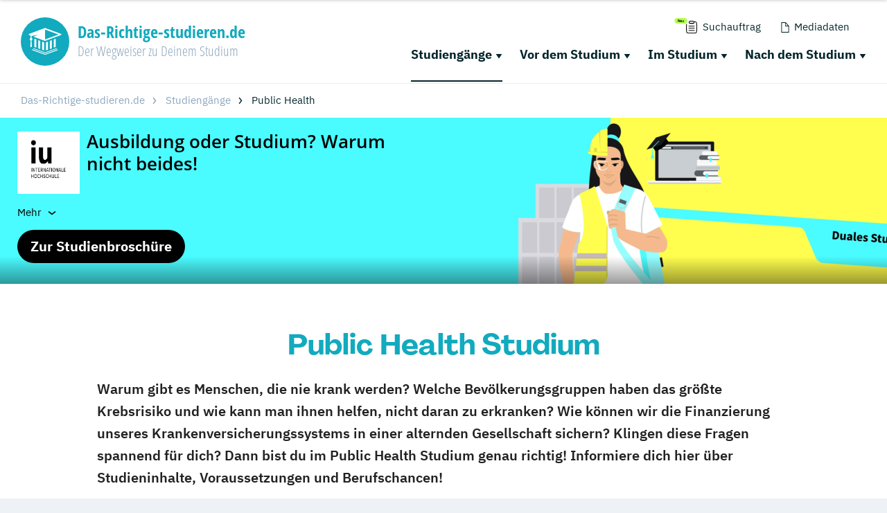

--- FILE ---
content_type: text/html; charset=utf-8
request_url: https://www.das-richtige-studieren.de/studiengaenge/public-health/
body_size: 43367
content:
<!DOCTYPE html>
<html dir="ltr" lang="de-DE">
<head>

<meta charset="utf-8">
<!-- 
	This website is powered by TYPO3 - inspiring people to share!
	TYPO3 is a free open source Content Management Framework initially created by Kasper Skaarhoj and licensed under GNU/GPL.
	TYPO3 is copyright 1998-2019 of Kasper Skaarhoj. Extensions are copyright of their respective owners.
	Information and contribution at https://typo3.org/
-->

<base href="https://www.das-richtige-studieren.de/">
<link rel="shortcut icon" href="/typo3conf/ext/drs_template/Resources/Public/local/drs/favicon.png" type="image/png">
<title>Public Health Studium: Hier gibt es alle Infos zum Studiengang!</title>
<meta name="og:title" content="Public Health Studium: Hier gibt es alle Infos zum Studiengang!" />
<meta name="og:type" content="article" />
<meta name="og:url" content="https://www.das-richtige-studieren.de/studiengaenge/public-health/" />
<meta name="og:description" content="Ein Public Health Studium interessiert dich? ✔ Super! ☞ Denn wir haben alle Infos zum Studiengang: Inhalte, Voraussetzungen &amp; Karrierechancen!" />
<meta name="generator" content="TYPO3 CMS">
<meta name="viewport" content="width=device-width, initial-scale=1">
<meta http-equiv="Content-type" content="text/html; charset=utf-8">



<style type="text/css">
/*<![CDATA[*/
<!-- 
/*InlinePageCss*/
/* specific page styles for extension "tx_cssstyledcontent" */
	.csc-textpic-intext-right-nowrap .csc-textpic-text { margin-right: 1290px; }
	.csc-textpic-intext-left-nowrap .csc-textpic-text { margin-left: 1290px; }
-->
/*]]>*/
</style>

<script src="/typo3conf/ext/drs_template/Resources/Public/js/fast.js?1752738021" type="text/javascript" async="async"></script>

<script type="text/javascript">
/*<![CDATA[*/
/*_scriptCode*/

			// decrypt helper function
		function decryptCharcode(n,start,end,offset) {
			n = n + offset;
			if (offset > 0 && n > end) {
				n = start + (n - end - 1);
			} else if (offset < 0 && n < start) {
				n = end - (start - n - 1);
			}
			return String.fromCharCode(n);
		}
			// decrypt string
		function decryptString(enc,offset) {
			var dec = "";
			var len = enc.length;
			for(var i=0; i < len; i++) {
				var n = enc.charCodeAt(i);
				if (n >= 0x2B && n <= 0x3A) {
					dec += decryptCharcode(n,0x2B,0x3A,offset);	// 0-9 . , - + / :
				} else if (n >= 0x40 && n <= 0x5A) {
					dec += decryptCharcode(n,0x40,0x5A,offset);	// A-Z @
				} else if (n >= 0x61 && n <= 0x7A) {
					dec += decryptCharcode(n,0x61,0x7A,offset);	// a-z
				} else {
					dec += enc.charAt(i);
				}
			}
			return dec;
		}
			// decrypt spam-protected emails
		function linkTo_UnCryptMailto(s) {
			location.href = decryptString(s,-2);
		}
		

/*]]>*/
</script>

<link rel="canonical" href="https://www.das-richtige-studieren.de/studiengaenge/public-health/" />
<script>var showCSModal,TOKEN="DRS_CS_VL";!function(){"use strict";window.showCSModal=function(){for(var o=TOKEN+"=",n=decodeURIComponent(document.cookie).split(";"),r=0;r<n.length;r++){for(var t=n[r];" "==t.charAt(0);)t=t.substring(1);if(0==t.indexOf(o))return!1}return!0}()}();</script><script>dataLayer = [];gtag = function () {dataLayer.push(arguments);};</script><script>var textConfig = 'informal';</script><meta name="referrer" content="unsafe-url"><link rel="preload" href="https://design.targroup-media.de/static/webfonts/iconfont/drs_iconfont.woff2" as="font" crossorigin> <link rel="preload" href="https://design.targroup-media.de/static/webfonts/open-sans-v15-latin-700.woff2" as="font" crossorigin> <link rel="preload" href="https://design.targroup-media.de/static/webfonts/open-sans-v15-latin-300.woff2" as="font" crossorigin> <link rel="preload" href="https://design.targroup-media.de/static/webfonts/open-sans-v15-latin-regular.woff2" as="font" crossorigin> <link rel="preload" href="https://design.targroup-media.de/static/webfonts/open-sans-v15-latin-600.woff2" as="font" crossorigin> <link rel="preload" href="https://design.targroup-media.de/static/webfonts/open-sans-condensed-v15-latin-700.woff2" as="font" crossorigin> <link rel="preload" href="https://design.targroup-media.de/static/webfonts/open-sans-condensed-v15-latin-300.woff2" as="font" crossorigin> <link rel="preload" href="https://design.targroup-media.de/static/webfonts/iconfont/fa-regular-400.woff2" as="font" crossorigin> <link rel="preload" href="https://design.targroup-media.de/static/webfonts/iconfont/fa-brands-400.woff2" as="font" crossorigin> <link rel="preload" href="https://design.targroup-media.de/static/webfonts/iconfont/fa-light-300.woff2" as="font" crossorigin> <link rel="preload" href="https://design.targroup-media.de/static/webfonts/iconfont/fa-solid-900.woff2" as="font" crossorigin><style type="text/css">@font-face{font-family:"PPAgrandir";font-style:normal;font-weight:700;src:local(""),url("https://design.targroup-media.de/static/webfonts/PPAgrandir-Bold.ttf") format("truetype")}@font-face{font-family:"IBM Plex Sans";font-style:normal;font-weight:400;src:url("https://design.targroup-media.de/static/webfonts/ibm-plex-sans-v14-latin-regular.eot");src:local(""),url("https://design.targroup-media.de/static/webfonts/ibm-plex-sans-v14-latin-regular.eot?#iefix") format("embedded-opentype"),url("https://design.targroup-media.de/static/webfonts/ibm-plex-sans-v14-latin-regular.woff2") format("woff2"),url("https://design.targroup-media.de/static/webfonts/ibm-plex-sans-v14-latin-regular.woff") format("woff"),url("https://design.targroup-media.de/static/webfonts/ibm-plex-sans-v14-latin-regular.ttf") format("truetype"),url("https://design.targroup-media.de/static/webfonts/ibm-plex-sans-v14-latin-regular.svg#IBMPlexSans") format("svg")}@font-face{font-family:"IBM Plex Sans";font-style:normal;font-weight:500;src:url("https://design.targroup-media.de/static/webfonts/ibm-plex-sans-v14-latin-500.eot");src:local(""),url("https://design.targroup-media.de/static/webfonts/ibm-plex-sans-v14-latin-500.eot?#iefix") format("embedded-opentype"),url("https://design.targroup-media.de/static/webfonts/ibm-plex-sans-v14-latin-500.woff2") format("woff2"),url("https://design.targroup-media.de/static/webfonts/ibm-plex-sans-v14-latin-500.woff") format("woff"),url("https://design.targroup-media.de/static/webfonts/ibm-plex-sans-v14-latin-500.ttf") format("truetype"),url("https://design.targroup-media.de/static/webfonts/ibm-plex-sans-v14-latin-500.svg#IBMPlexSans") format("svg")}@font-face{font-family:"IBM Plex Sans";font-style:normal;font-weight:600;src:url("https://design.targroup-media.de/static/webfonts/ibm-plex-sans-v14-latin-600.eot");src:local(""),url("https://design.targroup-media.de/static/webfonts/ibm-plex-sans-v14-latin-600.eot?#iefix") format("embedded-opentype"),url("https://design.targroup-media.de/static/webfonts/ibm-plex-sans-v14-latin-600.woff2") format("woff2"),url("https://design.targroup-media.de/static/webfonts/ibm-plex-sans-v14-latin-600.woff") format("woff"),url("https://design.targroup-media.de/static/webfonts/ibm-plex-sans-v14-latin-600.ttf") format("truetype"),url("https://design.targroup-media.de/static/webfonts/ibm-plex-sans-v14-latin-600.svg#IBMPlexSans") format("svg")}@font-face{font-family:"IBM Plex Sans";font-style:normal;font-weight:700;src:url("https://design.targroup-media.de/static/webfonts/ibm-plex-sans-v14-latin-700.eot");src:local(""),url("https://design.targroup-media.de/static/webfonts/ibm-plex-sans-v14-latin-700.eot?#iefix") format("embedded-opentype"),url("https://design.targroup-media.de/static/webfonts/ibm-plex-sans-v14-latin-700.woff2") format("woff2"),url("https://design.targroup-media.de/static/webfonts/ibm-plex-sans-v14-latin-700.woff") format("woff"),url("https://design.targroup-media.de/static/webfonts/ibm-plex-sans-v14-latin-700.ttf") format("truetype"),url("https://design.targroup-media.de/static/webfonts/ibm-plex-sans-v14-latin-700.svg#IBMPlexSans") format("svg")}@font-face{font-family:"IBM Plex Sans Condensed";font-style:normal;font-weight:400;src:url("https://design.targroup-media.de/static/webfonts/ibm-plex-sans-condensed-v13-latin-regular.eot");src:local(""),url("https://design.targroup-media.de/static/webfonts/ibm-plex-sans-condensed-v13-latin-regular.eot?#iefix") format("embedded-opentype"),url("https://design.targroup-media.de/static/webfonts/ibm-plex-sans-condensed-v13-latin-regular.woff2") format("woff2"),url("https://design.targroup-media.de/static/webfonts/ibm-plex-sans-condensed-v13-latin-regular.woff") format("woff"),url("https://design.targroup-media.de/static/webfonts/ibm-plex-sans-condensed-v13-latin-regular.ttf") format("truetype"),url("https://design.targroup-media.de/static/webfonts/ibm-plex-sans-condensed-v13-latin-regular.svg#IBMPlexSansCondensed") format("svg")}@font-face{font-family:"IBM Plex Sans Condensed";font-style:normal;font-weight:500;src:url("https://design.targroup-media.de/static/webfonts/ibm-plex-sans-condensed-v13-latin-500.eot");src:local(""),url("https://design.targroup-media.de/static/webfonts/ibm-plex-sans-condensed-v13-latin-500.eot?#iefix") format("embedded-opentype"),url("https://design.targroup-media.de/static/webfonts/ibm-plex-sans-condensed-v13-latin-500.woff2") format("woff2"),url("https://design.targroup-media.de/static/webfonts/ibm-plex-sans-condensed-v13-latin-500.woff") format("woff"),url("https://design.targroup-media.de/static/webfonts/ibm-plex-sans-condensed-v13-latin-500.ttf") format("truetype"),url("https://design.targroup-media.de/static/webfonts/ibm-plex-sans-condensed-v13-latin-500.svg#IBMPlexSansCondensed") format("svg")}@font-face{font-family:"IBM Plex Sans Condensed";font-style:normal;font-weight:600;src:url("https://design.targroup-media.de/static/webfonts/ibm-plex-sans-condensed-v13-latin-600.eot");src:local(""),url("https://design.targroup-media.de/static/webfonts/ibm-plex-sans-condensed-v13-latin-600.eot?#iefix") format("embedded-opentype"),url("https://design.targroup-media.de/static/webfonts/ibm-plex-sans-condensed-v13-latin-600.woff2") format("woff2"),url("https://design.targroup-media.de/static/webfonts/ibm-plex-sans-condensed-v13-latin-600.woff") format("woff"),url("https://design.targroup-media.de/static/webfonts/ibm-plex-sans-condensed-v13-latin-600.ttf") format("truetype"),url("https://design.targroup-media.de/static/webfonts/ibm-plex-sans-condensed-v13-latin-600.svg#IBMPlexSansCondensed") format("svg")}@font-face{font-family:"IBM Plex Sans Condensed";font-style:normal;font-weight:700;src:url("https://design.targroup-media.de/static/webfonts/ibm-plex-sans-condensed-v13-latin-700.eot");src:local(""),url("https://design.targroup-media.de/static/webfonts/ibm-plex-sans-condensed-v13-latin-700.eot?#iefix") format("embedded-opentype"),url("https://design.targroup-media.de/static/webfonts/ibm-plex-sans-condensed-v13-latin-700.woff2") format("woff2"),url("https://design.targroup-media.de/static/webfonts/ibm-plex-sans-condensed-v13-latin-700.woff") format("woff"),url("https://design.targroup-media.de/static/webfonts/ibm-plex-sans-condensed-v13-latin-700.ttf") format("truetype"),url("https://design.targroup-media.de/static/webfonts/ibm-plex-sans-condensed-v13-latin-700.svg#IBMPlexSansCondensed") format("svg")}html,body,div,span,applet,object,iframe,h1,h2,h3,h4,h5,h6,p,blockquote,pre,a,abbr,acronym,address,big,cite,code,del,dfn,em,img,ins,kbd,q,s,samp,small,strike,strong,sub,sup,tt,var,b,u,i,center,dl,dt,dd,ol,ul,li,fieldset,form,label,legend,table,caption,tbody,tfoot,thead,tr,th,td,article,aside,canvas,details,embed,figure,figcaption,footer,header,hgroup,menu,nav,output,ruby,section,summary,time,mark,audio,video{margin:0;padding:0;border:0;font-size:100%;font:inherit;vertical-align:baseline}article,aside,details,figcaption,figure,footer,header,hgroup,menu,nav,section{display:block}body{line-height:1}ol,ul{list-style:none}blockquote,q{quotes:none}blockquote:before,blockquote:after,q:before,q:after{content:"";content:none}table{border-collapse:collapse;border-spacing:0}:root{--drs-color-1: #12AABE;--drs-color-1-text: #fff;--drs-color-1-glow: rgba(18, 170, 190, 0.5);--drs-color-1-hover: #0d7785;--drs-color-2: #05262B;--drs-color-2-text: #fff;--drs-color-2-glow: rgba(5, 38, 43, 0.5);--drs-color-2-hover: #041b1e;--studddy-color-lime: #B4FD54;--studddy-color-lime-text: #05262B;--studddy-color-laguna: #12AABE;--studddy-color-laguna-text: #fff;--studddy-color-blueberry: #05262B;--studddy-color-blueberry-text: #fff;--studddy-color-cool-grey: #8BA6BD;--studddy-color-cool-grey-40: #D1DBE5;--studddy-color-cool-grey-20: #EEF2F6;--studddy-font-primary: "IBM Plex Sans";--studddy-font-secondary: "IBM Plex Sans";--drs-color-3: #05262B;--drs-color-3-glow: rgba(5, 38, 43, 0.5);--drs-color-3-hover: #041b1e;--drs-color-3-text: #fff;--drs-color-4: #05262B;--drs-color-4-glow: rgba(5, 38, 43, 0.5);--drs-color-4-hover: #041b1e;--drs-color-4-text: #fff;--drs-bg1: #12AABE url(../img/skin/studddy/bg_1.jpg) no-repeat center top;--drs-stage: #12AABE url(../img/skin/studddy/b.jpg) center center;--drs-skin: studddy;--drs-color-1-light: #89d5df;--drs-fav-color-1: #12AABE;--drs-fav-color-2: #05262B;--drs-fav-color-2a: rgba(5, 38, 43, 0.8);--drs-fav-color-2b: rgba(5, 38, 43, 0);--drs-headline-color: #05262B}.text-secondary{color:#05262b !important}.text-tertiary{color:#05262b !important}.text-quaternary{color:#05262b !important}.text-quaternary.left-line:before{background-color:#05262b}a{color:#12aabe;text-decoration:none;line-height:inherit}@font-face{font-family:"Open Sans";font-style:normal;font-weight:300;src:url("https://design.targroup-media.de/static/webfonts/open-sans-v15-latin-300.eot");src:local("Open Sans Light"),local("OpenSans-Light"),url("https://design.targroup-media.de/static/webfonts/open-sans-v15-latin-300.eot?#iefix") format("embedded-opentype"),url("https://design.targroup-media.de/static/webfonts/open-sans-v15-latin-300.woff2") format("woff2"),url("https://design.targroup-media.de/static/webfonts/open-sans-v15-latin-300.woff") format("woff"),url("https://design.targroup-media.de/static/webfonts/open-sans-v15-latin-300.ttf") format("truetype"),url("https://design.targroup-media.de/static/webfonts/open-sans-v15-latin-300.svg#OpenSans") format("svg");font-display:swap}@font-face{font-family:"Open Sans";font-style:normal;font-weight:400;src:url("https://design.targroup-media.de/static/webfonts/open-sans-v15-latin-regular.eot");src:local("Open Sans Regular"),local("OpenSans-Regular"),url("https://design.targroup-media.de/static/webfonts/open-sans-v15-latin-regular.eot?#iefix") format("embedded-opentype"),url("https://design.targroup-media.de/static/webfonts/open-sans-v15-latin-regular.woff2") format("woff2"),url("https://design.targroup-media.de/static/webfonts/open-sans-v15-latin-regular.woff") format("woff"),url("https://design.targroup-media.de/static/webfonts/open-sans-v15-latin-regular.ttf") format("truetype"),url("https://design.targroup-media.de/static/webfonts/open-sans-v15-latin-regular.svg#OpenSans") format("svg");font-display:swap}@font-face{font-family:"Open Sans";font-style:normal;font-weight:600;src:url("https://design.targroup-media.de/static/webfonts/open-sans-v15-latin-600.eot");src:local("Open Sans SemiBold"),local("OpenSans-SemiBold"),url("https://design.targroup-media.de/static/webfonts/open-sans-v15-latin-600.eot?#iefix") format("embedded-opentype"),url("https://design.targroup-media.de/static/webfonts/open-sans-v15-latin-600.woff2") format("woff2"),url("https://design.targroup-media.de/static/webfonts/open-sans-v15-latin-600.woff") format("woff"),url("https://design.targroup-media.de/static/webfonts/open-sans-v15-latin-600.ttf") format("truetype"),url("https://design.targroup-media.de/static/webfonts/open-sans-v15-latin-600.svg#OpenSans") format("svg");font-display:swap}@font-face{font-family:"Open Sans";font-style:normal;font-weight:700;src:url("https://design.targroup-media.de/static/webfonts/open-sans-v15-latin-700.eot");src:local("Open Sans Bold"),local("OpenSans-Bold"),url("https://design.targroup-media.de/static/webfonts/open-sans-v15-latin-700.eot?#iefix") format("embedded-opentype"),url("https://design.targroup-media.de/static/webfonts/open-sans-v15-latin-700.woff2") format("woff2"),url("https://design.targroup-media.de/static/webfonts/open-sans-v15-latin-700.woff") format("woff"),url("https://design.targroup-media.de/static/webfonts/open-sans-v15-latin-700.ttf") format("truetype"),url("https://design.targroup-media.de/static/webfonts/open-sans-v15-latin-700.svg#OpenSans") format("svg");font-display:swap}@font-face{font-family:"Open Sans Condensed";font-style:normal;font-weight:300;src:url("https://design.targroup-media.de/static/webfonts/open-sans-condensed-v15-latin-300.eot");src:local(""),url("https://design.targroup-media.de/static/webfonts/open-sans-condensed-v15-latin-300.eot?#iefix") format("embedded-opentype"),url("https://design.targroup-media.de/static/webfonts/open-sans-condensed-v15-latin-300.woff2") format("woff2"),url("https://design.targroup-media.de/static/webfonts/open-sans-condensed-v15-latin-300.woff") format("woff"),url("https://design.targroup-media.de/static/webfonts/open-sans-condensed-v15-latin-300.ttf") format("truetype"),url("https://design.targroup-media.de/static/webfonts/open-sans-condensed-v15-latin-300.svg#OpenSansCondensed") format("svg");font-display:swap}@font-face{font-family:"Open Sans Condensed";font-style:normal;font-weight:700;src:url("https://design.targroup-media.de/static/webfonts/open-sans-condensed-v15-latin-700.eot");src:local(""),url("https://design.targroup-media.de/static/webfonts/open-sans-condensed-v15-latin-700.eot?#iefix") format("embedded-opentype"),url("https://design.targroup-media.de/static/webfonts/open-sans-condensed-v15-latin-700.woff2") format("woff2"),url("https://design.targroup-media.de/static/webfonts/open-sans-condensed-v15-latin-700.woff") format("woff"),url("https://design.targroup-media.de/static/webfonts/open-sans-condensed-v15-latin-700.ttf") format("truetype"),url("https://design.targroup-media.de/static/webfonts/open-sans-condensed-v15-latin-700.svg#OpenSansCondensed") format("svg");font-display:swap}body{-webkit-text-size-adjust:100%;color:#222;cursor:auto;font-family:"Open Sans",sans-serif;font-style:normal;font-weight:400;line-height:1.5;margin:0;padding:0;position:relative}body.isFixed{position:fixed}html,body,#all{background:var(--studddy-color-cool-grey-20);min-width:320px}html,body{height:100%}html{box-sizing:border-box}*,*:before,*:after{-webkit-box-sizing:inherit;-khtml-box-sizing:inherit;-moz-box-sizing:inherit;-ms-box-sizing:inherit;-o-box-sizing:inherit;box-sizing:inherit}#all{position:relative;z-index:2;margin:auto;-webkit-box-shadow:0 0 15px rgba(0, 0, 0, 0.2);-khtml-box-shadow:0 0 15px rgba(0, 0, 0, 0.2);-moz-box-shadow:0 0 15px rgba(0, 0, 0, 0.2);-ms-box-shadow:0 0 15px rgba(0, 0, 0, 0.2);-o-box-shadow:0 0 15px rgba(0, 0, 0, 0.2);box-shadow:0 0 15px rgba(0, 0, 0, 0.2);max-width:1600px;min-height:320px;overflow:hidden}section{background:#fff}section.grey{background:#eef2f6}section.dark_grey{background:#333}section.callout{background:var(--drs-color-1)}section.primary-color{background:var(--drs-color-1);color:#fff}section.secondary-color{background:var(--drs-color-2);color:#fff}section.green_pattern{background-color:var(--drs-color-1);color:#fff;background-image:url("/typo3conf/ext/drs_template/Resources/Public/img/bg/drs_bg_pattern.png");background-repeat:repeat-y}section.grey_pattern{background:#eef2f6}@media only screen and (min-width: 62.5625em){section.grey_pattern{background:#eef2f6 url("/typo3conf/ext/drs_template/Resources/Public/img/bg/grey_pattern.jpg") repeat-y center top}}.content,.htmlarea-content-body{padding:60px 20px}.content h1,.htmlarea-content-body h1{text-align:center}.flex-row{display:flex;flex-flow:row wrap}.flex-row>.columns{flex:0 0 auto;margin-bottom:1.25rem}.flex-row>.columns>a.panel,.flex-row>.columns>a.card{display:block;height:100%}</style><style type="text/css">﻿:root{--grid-gutter: 1.875rem}.drs-grid{display:flex;flex-wrap:wrap;margin-left:-0.9375rem;margin-right:-0.9375rem}.drs-grid .cell{width:100%;margin-left:.9375rem;margin-right:.9375rem}.drs-grid>.sm-1{width:calc((1 / 12 * 100%) - 1.875rem)}.drs-grid.drs-grid--is-small-gutter>.sm-1{width:calc((1 / 12 * 100%) - (1.875rem / 2))}.drs-grid.drs-grid--has-no-gap>.sm-1{width:calc(1 / 12 * 100%)}.drs-grid>.sm-2{width:calc((2 / 12 * 100%) - 1.875rem)}.drs-grid.drs-grid--is-small-gutter>.sm-2{width:calc((2 / 12 * 100%) - (1.875rem / 2))}.drs-grid.drs-grid--has-no-gap>.sm-2{width:calc(2 / 12 * 100%)}.drs-grid>.sm-3{width:calc((3 / 12 * 100%) - 1.875rem)}.drs-grid.drs-grid--is-small-gutter>.sm-3{width:calc((3 / 12 * 100%) - (1.875rem / 2))}.drs-grid.drs-grid--has-no-gap>.sm-3{width:calc(3 / 12 * 100%)}.drs-grid>.sm-4{width:calc((4 / 12 * 100%) - 1.875rem)}.drs-grid.drs-grid--is-small-gutter>.sm-4{width:calc((4 / 12 * 100%) - (1.875rem / 2))}.drs-grid.drs-grid--has-no-gap>.sm-4{width:calc(4 / 12 * 100%)}.drs-grid>.sm-5{width:calc((5 / 12 * 100%) - 1.875rem)}.drs-grid.drs-grid--is-small-gutter>.sm-5{width:calc((5 / 12 * 100%) - (1.875rem / 2))}.drs-grid.drs-grid--has-no-gap>.sm-5{width:calc(5 / 12 * 100%)}.drs-grid>.sm-6{width:calc((6 / 12 * 100%) - 1.875rem)}.drs-grid.drs-grid--is-small-gutter>.sm-6{width:calc((6 / 12 * 100%) - (1.875rem / 2))}.drs-grid.drs-grid--has-no-gap>.sm-6{width:calc(6 / 12 * 100%)}.drs-grid>.sm-7{width:calc((7 / 12 * 100%) - 1.875rem)}.drs-grid.drs-grid--is-small-gutter>.sm-7{width:calc((7 / 12 * 100%) - (1.875rem / 2))}.drs-grid.drs-grid--has-no-gap>.sm-7{width:calc(7 / 12 * 100%)}.drs-grid>.sm-8{width:calc((8 / 12 * 100%) - 1.875rem)}.drs-grid.drs-grid--is-small-gutter>.sm-8{width:calc((8 / 12 * 100%) - (1.875rem / 2))}.drs-grid.drs-grid--has-no-gap>.sm-8{width:calc(8 / 12 * 100%)}.drs-grid>.sm-9{width:calc((9 / 12 * 100%) - 1.875rem)}.drs-grid.drs-grid--is-small-gutter>.sm-9{width:calc((9 / 12 * 100%) - (1.875rem / 2))}.drs-grid.drs-grid--has-no-gap>.sm-9{width:calc(9 / 12 * 100%)}.drs-grid>.sm-10{width:calc((10 / 12 * 100%) - 1.875rem)}.drs-grid.drs-grid--is-small-gutter>.sm-10{width:calc((10 / 12 * 100%) - (1.875rem / 2))}.drs-grid.drs-grid--has-no-gap>.sm-10{width:calc(10 / 12 * 100%)}.drs-grid>.sm-11{width:calc((11 / 12 * 100%) - 1.875rem)}.drs-grid.drs-grid--is-small-gutter>.sm-11{width:calc((11 / 12 * 100%) - (1.875rem / 2))}.drs-grid.drs-grid--has-no-gap>.sm-11{width:calc(11 / 12 * 100%)}.drs-grid>.sm-12{width:calc((12 / 12 * 100%) - 1.875rem)}.drs-grid.drs-grid--is-small-gutter>.sm-12{width:calc((12 / 12 * 100%) - (1.875rem / 2))}.drs-grid.drs-grid--has-no-gap>.sm-12{width:calc(12 / 12 * 100%)}.drs-grid.sm-up-1>.cell{width:calc(((5 / 1) / 5 * 100%) - 1.875rem)}.drs-grid.sm-up-2>.cell{width:calc(((5 / 2) / 5 * 100%) - 1.875rem)}.drs-grid.sm-up-3>.cell{width:calc(((5 / 3) / 5 * 100%) - 1.875rem)}.drs-grid.sm-up-4>.cell{width:calc(((5 / 4) / 5 * 100%) - 1.875rem)}.drs-grid.sm-up-5>.cell{width:calc(((5 / 5) / 5 * 100%) - 1.875rem)}.drs-grid--modern.sm-up-1{grid-template-columns:repeat(1, 1fr)}.drs-grid--modern.sm-up-2{grid-template-columns:repeat(2, 1fr)}.drs-grid--modern.sm-up-3{grid-template-columns:repeat(3, 1fr)}.drs-grid--modern.sm-up-4{grid-template-columns:repeat(4, 1fr)}.drs-grid--modern.sm-up-5{grid-template-columns:repeat(5, 1fr)}@media only screen and (min-width: 40rem){.drs-grid>.md-1{width:calc((1 / 12 * 100%) - 1.875rem)}.drs-grid.drs-grid--is-small-gutter>.md-1{width:calc((1 / 12 * 100%) - (1.875rem / 2))}.drs-grid.drs-grid--has-no-gap>.md-1{width:calc(1 / 12 * 100%)}.drs-grid>.md-2{width:calc((2 / 12 * 100%) - 1.875rem)}.drs-grid.drs-grid--is-small-gutter>.md-2{width:calc((2 / 12 * 100%) - (1.875rem / 2))}.drs-grid.drs-grid--has-no-gap>.md-2{width:calc(2 / 12 * 100%)}.drs-grid>.md-3{width:calc((3 / 12 * 100%) - 1.875rem)}.drs-grid.drs-grid--is-small-gutter>.md-3{width:calc((3 / 12 * 100%) - (1.875rem / 2))}.drs-grid.drs-grid--has-no-gap>.md-3{width:calc(3 / 12 * 100%)}.drs-grid>.md-4{width:calc((4 / 12 * 100%) - 1.875rem)}.drs-grid.drs-grid--is-small-gutter>.md-4{width:calc((4 / 12 * 100%) - (1.875rem / 2))}.drs-grid.drs-grid--has-no-gap>.md-4{width:calc(4 / 12 * 100%)}.drs-grid>.md-5{width:calc((5 / 12 * 100%) - 1.875rem)}.drs-grid.drs-grid--is-small-gutter>.md-5{width:calc((5 / 12 * 100%) - (1.875rem / 2))}.drs-grid.drs-grid--has-no-gap>.md-5{width:calc(5 / 12 * 100%)}.drs-grid>.md-6{width:calc((6 / 12 * 100%) - 1.875rem)}.drs-grid.drs-grid--is-small-gutter>.md-6{width:calc((6 / 12 * 100%) - (1.875rem / 2))}.drs-grid.drs-grid--has-no-gap>.md-6{width:calc(6 / 12 * 100%)}.drs-grid>.md-7{width:calc((7 / 12 * 100%) - 1.875rem)}.drs-grid.drs-grid--is-small-gutter>.md-7{width:calc((7 / 12 * 100%) - (1.875rem / 2))}.drs-grid.drs-grid--has-no-gap>.md-7{width:calc(7 / 12 * 100%)}.drs-grid>.md-8{width:calc((8 / 12 * 100%) - 1.875rem)}.drs-grid.drs-grid--is-small-gutter>.md-8{width:calc((8 / 12 * 100%) - (1.875rem / 2))}.drs-grid.drs-grid--has-no-gap>.md-8{width:calc(8 / 12 * 100%)}.drs-grid>.md-9{width:calc((9 / 12 * 100%) - 1.875rem)}.drs-grid.drs-grid--is-small-gutter>.md-9{width:calc((9 / 12 * 100%) - (1.875rem / 2))}.drs-grid.drs-grid--has-no-gap>.md-9{width:calc(9 / 12 * 100%)}.drs-grid>.md-10{width:calc((10 / 12 * 100%) - 1.875rem)}.drs-grid.drs-grid--is-small-gutter>.md-10{width:calc((10 / 12 * 100%) - (1.875rem / 2))}.drs-grid.drs-grid--has-no-gap>.md-10{width:calc(10 / 12 * 100%)}.drs-grid>.md-11{width:calc((11 / 12 * 100%) - 1.875rem)}.drs-grid.drs-grid--is-small-gutter>.md-11{width:calc((11 / 12 * 100%) - (1.875rem / 2))}.drs-grid.drs-grid--has-no-gap>.md-11{width:calc(11 / 12 * 100%)}.drs-grid>.md-12{width:calc((12 / 12 * 100%) - 1.875rem)}.drs-grid.drs-grid--is-small-gutter>.md-12{width:calc((12 / 12 * 100%) - (1.875rem / 2))}.drs-grid.drs-grid--has-no-gap>.md-12{width:calc(12 / 12 * 100%)}.drs-grid.md-up-1>.cell{width:calc(((5 / 1) / 5 * 100%) - 1.875rem)}.drs-grid.md-up-2>.cell{width:calc(((5 / 2) / 5 * 100%) - 1.875rem)}.drs-grid.md-up-3>.cell{width:calc(((5 / 3) / 5 * 100%) - 1.875rem)}.drs-grid.md-up-4>.cell{width:calc(((5 / 4) / 5 * 100%) - 1.875rem)}.drs-grid.md-up-5>.cell{width:calc(((5 / 5) / 5 * 100%) - 1.875rem)}.drs-grid--modern.md-up-1{grid-template-columns:repeat(1, 1fr)}.drs-grid--modern.md-up-2{grid-template-columns:repeat(2, 1fr)}.drs-grid--modern.md-up-3{grid-template-columns:repeat(3, 1fr)}.drs-grid--modern.md-up-4{grid-template-columns:repeat(4, 1fr)}.drs-grid--modern.md-up-5{grid-template-columns:repeat(5, 1fr)}}@media only screen and (min-width: 64rem){.drs-grid>.lg-1{width:calc((1 / 12 * 100%) - 1.875rem)}.drs-grid.drs-grid--is-small-gutter>.lg-1{width:calc((1 / 12 * 100%) - (1.875rem / 2))}.drs-grid.drs-grid--has-no-gap>.lg-1{width:calc(1 / 12 * 100%)}.drs-grid>.lg-2{width:calc((2 / 12 * 100%) - 1.875rem)}.drs-grid.drs-grid--is-small-gutter>.lg-2{width:calc((2 / 12 * 100%) - (1.875rem / 2))}.drs-grid.drs-grid--has-no-gap>.lg-2{width:calc(2 / 12 * 100%)}.drs-grid>.lg-3{width:calc((3 / 12 * 100%) - 1.875rem)}.drs-grid.drs-grid--is-small-gutter>.lg-3{width:calc((3 / 12 * 100%) - (1.875rem / 2))}.drs-grid.drs-grid--has-no-gap>.lg-3{width:calc(3 / 12 * 100%)}.drs-grid>.lg-4{width:calc((4 / 12 * 100%) - 1.875rem)}.drs-grid.drs-grid--is-small-gutter>.lg-4{width:calc((4 / 12 * 100%) - (1.875rem / 2))}.drs-grid.drs-grid--has-no-gap>.lg-4{width:calc(4 / 12 * 100%)}.drs-grid>.lg-5{width:calc((5 / 12 * 100%) - 1.875rem)}.drs-grid.drs-grid--is-small-gutter>.lg-5{width:calc((5 / 12 * 100%) - (1.875rem / 2))}.drs-grid.drs-grid--has-no-gap>.lg-5{width:calc(5 / 12 * 100%)}.drs-grid>.lg-6{width:calc((6 / 12 * 100%) - 1.875rem)}.drs-grid.drs-grid--is-small-gutter>.lg-6{width:calc((6 / 12 * 100%) - (1.875rem / 2))}.drs-grid.drs-grid--has-no-gap>.lg-6{width:calc(6 / 12 * 100%)}.drs-grid>.lg-7{width:calc((7 / 12 * 100%) - 1.875rem)}.drs-grid.drs-grid--is-small-gutter>.lg-7{width:calc((7 / 12 * 100%) - (1.875rem / 2))}.drs-grid.drs-grid--has-no-gap>.lg-7{width:calc(7 / 12 * 100%)}.drs-grid>.lg-8{width:calc((8 / 12 * 100%) - 1.875rem)}.drs-grid.drs-grid--is-small-gutter>.lg-8{width:calc((8 / 12 * 100%) - (1.875rem / 2))}.drs-grid.drs-grid--has-no-gap>.lg-8{width:calc(8 / 12 * 100%)}.drs-grid>.lg-9{width:calc((9 / 12 * 100%) - 1.875rem)}.drs-grid.drs-grid--is-small-gutter>.lg-9{width:calc((9 / 12 * 100%) - (1.875rem / 2))}.drs-grid.drs-grid--has-no-gap>.lg-9{width:calc(9 / 12 * 100%)}.drs-grid>.lg-10{width:calc((10 / 12 * 100%) - 1.875rem)}.drs-grid.drs-grid--is-small-gutter>.lg-10{width:calc((10 / 12 * 100%) - (1.875rem / 2))}.drs-grid.drs-grid--has-no-gap>.lg-10{width:calc(10 / 12 * 100%)}.drs-grid>.lg-11{width:calc((11 / 12 * 100%) - 1.875rem)}.drs-grid.drs-grid--is-small-gutter>.lg-11{width:calc((11 / 12 * 100%) - (1.875rem / 2))}.drs-grid.drs-grid--has-no-gap>.lg-11{width:calc(11 / 12 * 100%)}.drs-grid>.lg-12{width:calc((12 / 12 * 100%) - 1.875rem)}.drs-grid.drs-grid--is-small-gutter>.lg-12{width:calc((12 / 12 * 100%) - (1.875rem / 2))}.drs-grid.drs-grid--has-no-gap>.lg-12{width:calc(12 / 12 * 100%)}.drs-grid.lg-up-1>.cell{width:calc(((5 / 1) / 5 * 100%) - 1.875rem)}.drs-grid.lg-up-2>.cell{width:calc(((5 / 2) / 5 * 100%) - 1.875rem)}.drs-grid.lg-up-3>.cell{width:calc(((5 / 3) / 5 * 100%) - 1.875rem)}.drs-grid.lg-up-4>.cell{width:calc(((5 / 4) / 5 * 100%) - 1.875rem)}.drs-grid.lg-up-5>.cell{width:calc(((5 / 5) / 5 * 100%) - 1.875rem)}.drs-grid--modern.lg-up-1{grid-template-columns:repeat(1, 1fr)}.drs-grid--modern.lg-up-2{grid-template-columns:repeat(2, 1fr)}.drs-grid--modern.lg-up-3{grid-template-columns:repeat(3, 1fr)}.drs-grid--modern.lg-up-4{grid-template-columns:repeat(4, 1fr)}.drs-grid--modern.lg-up-5{grid-template-columns:repeat(5, 1fr)}}@media only screen and (min-width: 80rem){.drs-grid>.xl-1{width:calc((1 / 12 * 100%) - 1.875rem)}.drs-grid.drs-grid--is-small-gutter>.xl-1{width:calc((1 / 12 * 100%) - (1.875rem / 2))}.drs-grid.drs-grid--has-no-gap>.xl-1{width:calc(1 / 12 * 100%)}.drs-grid>.xl-2{width:calc((2 / 12 * 100%) - 1.875rem)}.drs-grid.drs-grid--is-small-gutter>.xl-2{width:calc((2 / 12 * 100%) - (1.875rem / 2))}.drs-grid.drs-grid--has-no-gap>.xl-2{width:calc(2 / 12 * 100%)}.drs-grid>.xl-3{width:calc((3 / 12 * 100%) - 1.875rem)}.drs-grid.drs-grid--is-small-gutter>.xl-3{width:calc((3 / 12 * 100%) - (1.875rem / 2))}.drs-grid.drs-grid--has-no-gap>.xl-3{width:calc(3 / 12 * 100%)}.drs-grid>.xl-4{width:calc((4 / 12 * 100%) - 1.875rem)}.drs-grid.drs-grid--is-small-gutter>.xl-4{width:calc((4 / 12 * 100%) - (1.875rem / 2))}.drs-grid.drs-grid--has-no-gap>.xl-4{width:calc(4 / 12 * 100%)}.drs-grid>.xl-5{width:calc((5 / 12 * 100%) - 1.875rem)}.drs-grid.drs-grid--is-small-gutter>.xl-5{width:calc((5 / 12 * 100%) - (1.875rem / 2))}.drs-grid.drs-grid--has-no-gap>.xl-5{width:calc(5 / 12 * 100%)}.drs-grid>.xl-6{width:calc((6 / 12 * 100%) - 1.875rem)}.drs-grid.drs-grid--is-small-gutter>.xl-6{width:calc((6 / 12 * 100%) - (1.875rem / 2))}.drs-grid.drs-grid--has-no-gap>.xl-6{width:calc(6 / 12 * 100%)}.drs-grid>.xl-7{width:calc((7 / 12 * 100%) - 1.875rem)}.drs-grid.drs-grid--is-small-gutter>.xl-7{width:calc((7 / 12 * 100%) - (1.875rem / 2))}.drs-grid.drs-grid--has-no-gap>.xl-7{width:calc(7 / 12 * 100%)}.drs-grid>.xl-8{width:calc((8 / 12 * 100%) - 1.875rem)}.drs-grid.drs-grid--is-small-gutter>.xl-8{width:calc((8 / 12 * 100%) - (1.875rem / 2))}.drs-grid.drs-grid--has-no-gap>.xl-8{width:calc(8 / 12 * 100%)}.drs-grid>.xl-9{width:calc((9 / 12 * 100%) - 1.875rem)}.drs-grid.drs-grid--is-small-gutter>.xl-9{width:calc((9 / 12 * 100%) - (1.875rem / 2))}.drs-grid.drs-grid--has-no-gap>.xl-9{width:calc(9 / 12 * 100%)}.drs-grid>.xl-10{width:calc((10 / 12 * 100%) - 1.875rem)}.drs-grid.drs-grid--is-small-gutter>.xl-10{width:calc((10 / 12 * 100%) - (1.875rem / 2))}.drs-grid.drs-grid--has-no-gap>.xl-10{width:calc(10 / 12 * 100%)}.drs-grid>.xl-11{width:calc((11 / 12 * 100%) - 1.875rem)}.drs-grid.drs-grid--is-small-gutter>.xl-11{width:calc((11 / 12 * 100%) - (1.875rem / 2))}.drs-grid.drs-grid--has-no-gap>.xl-11{width:calc(11 / 12 * 100%)}.drs-grid>.xl-12{width:calc((12 / 12 * 100%) - 1.875rem)}.drs-grid.drs-grid--is-small-gutter>.xl-12{width:calc((12 / 12 * 100%) - (1.875rem / 2))}.drs-grid.drs-grid--has-no-gap>.xl-12{width:calc(12 / 12 * 100%)}.drs-grid.xl-up-1>.cell{width:calc(((5 / 1) / 5 * 100%) - 1.875rem)}.drs-grid.xl-up-2>.cell{width:calc(((5 / 2) / 5 * 100%) - 1.875rem)}.drs-grid.xl-up-3>.cell{width:calc(((5 / 3) / 5 * 100%) - 1.875rem)}.drs-grid.xl-up-4>.cell{width:calc(((5 / 4) / 5 * 100%) - 1.875rem)}.drs-grid.xl-up-5>.cell{width:calc(((5 / 5) / 5 * 100%) - 1.875rem)}.drs-grid--modern.xl-up-1{grid-template-columns:repeat(1, 1fr)}.drs-grid--modern.xl-up-2{grid-template-columns:repeat(2, 1fr)}.drs-grid--modern.xl-up-3{grid-template-columns:repeat(3, 1fr)}.drs-grid--modern.xl-up-4{grid-template-columns:repeat(4, 1fr)}.drs-grid--modern.xl-up-5{grid-template-columns:repeat(5, 1fr)}}.drs-grid--reverse{flex-direction:row-reverse}.drs-grid--align-middle{align-items:center}.drs-grid--align-center{justify-content:center}.drs-grid--is-small-gutter{margin-left:-0.46875rem;margin-right:-0.46875rem}.drs-grid--is-small-gutter .cell{margin-left:.46875rem;margin-right:.46875rem}.drs-grid--has-no-gap{margin-left:0;margin-right:0}.drs-grid--has-no-gap .cell{margin-left:0;margin-right:0}@supports(display: grid){.drs-grid--modern{display:grid;margin:0;column-gap:.9375rem;row-gap:.9375rem}.drs-grid--modern>.cell{margin:0;width:auto !important}.drs-grid--modern>.cell--2x2{grid-column-end:span 2;grid-row-end:span 2}@media only screen and (min-width: 40rem){.drs-grid--modern{column-gap:1.5625rem;row-gap:1.5625rem}}@media only screen and (min-width: 64rem){.drs-grid--modern{column-gap:2.5rem;row-gap:2.5rem}}.drs-grid--modern.drs-grid--has-no-gap{column-gap:0;row-gap:0}}.eduuucate-ad{position:fixed;display:flex;justify-content:center;align-content:center;flex-direction:column;padding:20px;top:0;left:0;right:0;height:100%;z-index:1000;font-size:1rem;background:rgba(0,0,0,.75)}.eduuucate-ad__close-button{margin:30px auto;border-radius:50%;padding:.5em;width:45px;height:45px;border:2px solid #fff;color:#000;position:relative;background-color:transparent !important}.eduuucate-ad__close-button:hover{cursor:pointer}.eduuucate-ad__close-button::before{content:" ";position:absolute;display:block;background-color:#fff;width:2px;left:19px;top:8px;bottom:9px;transform:rotate(45deg)}.eduuucate-ad__close-button::after{content:" ";position:absolute;display:block;background-color:#fff;height:2px;top:19px;left:9px;right:8px;transform:rotate(45deg)}.eduuucate-ad a{margin:0 auto;max-height:90%}.eduuucate-ad__img__mobile{width:100%;height:100%;align-self:center}@media only screen and (min-width: 1025px){.eduuucate-ad__img__mobile{display:none !important}}.eduuucate-ad__img__desktop{width:100%;max-width:65.125rem;align-self:center;cursor:pointer}@media only screen and (max-width: 1026px){.eduuucate-ad__img__desktop{display:none !important}}.lead-popup{position:fixed;display:flex;justify-content:center;align-content:center;flex-direction:column;padding:20px;top:0;left:0;right:0;height:100%;z-index:1000;font-size:1rem;background:rgba(0,0,0,.75)}.lead-popup__form{margin:auto;padding:20px;padding-bottom:120px;width:45%;height:85%;background:#fff;overflow:auto;border-radius:20px}@media all and (max-width: 860px){.lead-popup__form{width:100%}}.lead-popup__close-button{margin:30px auto;border-radius:50%;padding:.5em;width:45px;height:45px;border:2px solid #fff;color:#000;position:relative;background-color:transparent !important}.lead-popup__close-button:hover{cursor:pointer}.lead-popup__close-button::before{content:" ";position:absolute;display:block;background-color:#fff;width:2px;left:19px;top:8px;bottom:9px;transform:rotate(45deg)}.lead-popup__close-button::after{content:" ";position:absolute;display:block;background-color:#fff;height:2px;top:19px;left:9px;right:8px;transform:rotate(45deg)}#all .panel.callout h1,#all .panel.callout h2,#all .panel.callout h3,#all .panel.callout h4{color:var(--drs-color-1) !important}#all .panel.callout .text-white{color:var(--drs-color-2) !important}@font-face{font-family:"drs_iconfont";src:url("https://design.targroup-media.de/static/webfonts/iconfont/drs_iconfont.eot");src:local("drs_iconfont"),url("https://design.targroup-media.de/static/webfonts/iconfont/drs_iconfont.eot#iefix") format("embedded-opentype"),url("https://design.targroup-media.de/static/webfonts/iconfont/drs_iconfont.woff2") format("woff2"),url("https://design.targroup-media.de/static/webfonts/iconfont/drs_iconfont.woff") format("woff"),url("https://design.targroup-media.de/static/webfonts/iconfont/drs_iconfont.ttf") format("truetype"),url("https://design.targroup-media.de/static/webfonts/iconfont/drs_iconfont.svg#drs_iconfont") format("svg");font-weight:normal;font-style:normal;font-display:swap}[class^=icon-]:before,[class*=" icon-"]:before,[class^=icon_]:before,[class*=" icon_"]:before{font-family:"drs_iconfont";font-style:normal;font-weight:normal;speak:none;display:inline-block;text-decoration:inherit;width:1em;margin-right:.2em;text-align:center;font-variant:normal;text-transform:none;line-height:1em;font-size:150%;position:relative;top:.15rem;-webkit-font-smoothing:antialiased;-moz-osx-font-smoothing:grayscale}.icon-a001_studiengang:before,.icon_studiengang:before,.icon_building:before{content:""}.icon-a002_studiengangsuchen:before,.icon_studiengangsuchen:before,.panel .icon_search:before{content:""}.icon-a003_artdesstudiums:before,.icon_artdesstudiums:before,.icon_label:before{content:""}.icon-a004_studienverlauf:before,.icon_arrow:before{content:""}.icon-a005_schwerpunkte:before,.icon_excl:before,.icon_alert:before{content:""}.icon-a006_besonderheiten:before,.icon_besonderheiten:before,.icon_sv:before,.icon_list:before{content:""}.icon-a007_zugangsvoraussetzungen:before,.icon_zugangsvoraussetzungen:before,.icon_vcard:before,.icon_req:before{content:""}.icon-a008_weitereinformationen:before,.icon_weitereinformationen:before,.icon_info:before{content:""}.icon-a009_dauer:before,.icon_dauer:before,.icon_calendar:before,.icon_calendar:before{content:""}.icon-a010_karrierechancen:before,.icon_karrierechancen:before,.icon_stairs:before{content:""}.icon-a011_gehalt:before,.icon_gehalt:before,.icon_gehalt:before{content:""}.icon-a012_abschluss:before,.icon_abschluss:before,.icon_hat:before,.icon_hat2:before{content:""}.icon-a013_chat:before,.icon_chat:before{content:""}.icon-a014_linkwebseite:before,.icon_linkwebseite:before{content:""}.icon-a015_koffer:before,.icon_koffer:before,.icon_beruf-karriere:before{content:""}.icon-a016_zertifikat:before,.icon_zertifikat:before,.icon_anerkennung:before{content:""}.icon-a017_interview:before,.icon_interview:before,.icon-interview:before{content:""}.icon-a018_standort:before,.icon_standort:before,.icon-standort:before{content:""}.icon-a019_close:before,.icon_close:before{content:""}.icon-a020_search:before,.icon_search:before{content:""}.icon-a021_arrow_left:before,.icon_arrow_left:before{content:""}.icon-a022_arrow_right:before,.icon_arrow_right:before{content:""}.icon-a023_arrow_down:before,.icon_arrow_down:before{content:""}.icon-a024_arrow_up:before,.icon_arrow_up:before{content:""}.icon-a025_email:before,.icon_email:before{content:""}.icon-a026_contact:before,.icon_contact:before{content:""}.icon-a027_phone:before,.icon_phone:before{content:""}.icon-a028_contact_phone:before,.icon_contact_phone:before{content:""}.icon-a029_google:before,.icon_google:before{content:""}.icon-a030_chart:before,.icon_chart:before{content:""}.icon-a031_3mio:before,.icon_3mio:before{content:""}.icon-a032_banner:before,.icon_banner:before{content:""}.icon-a033_4pages:before,.icon_4pages:before{content:""}.icon-a034_images:before,.icon_images:before{content:""}.icon-a035_3minutes:before,.icon_3minutes:before{content:""}.icon-a036_visitor:before,.icon_visitor:before{content:""}.icon-a037_play:before,.icon_play:before{content:""}.icon-a038_0:before,.icon_0:before{content:""}.icon-a039_1:before,.icon_1:before{content:""}.icon-a040_2:before,.icon_2:before{content:""}.icon-a041_3:before,.icon_3:before{content:""}.icon-a042_4:before,.icon_4:before{content:""}.icon-a043_5:before,.icon_5:before{content:""}.icon-a044_6:before,.icon_6:before{content:""}.icon-a045_7:before,.icon_7:before{content:""}.icon-a046_8:before,.icon_8:before{content:""}.icon-a047_9:before,.icon_9:before{content:""}.icon-a048_questionsmark:before,.icon_questionsmark:before{content:""}.icon-a049_idea:before,.icon_idea:before{content:""}.icon-a050_like:before,.icon_like:before{content:""}.icon-a051_dislike:before,.icon_dislike:before{content:""}.icon-a052_kununu:before,.icon_kununu:before{content:""}.icon-a053_arrow_left_light:before,.icon_arrow_left_light:before{content:""}.icon-a054_arrow_right_light:before,.icon_arrow_right_light:before{content:""}.icon-a055_arrow_down_light:before,.icon_arrow_down_light:before{content:""}.icon-a056_arrow_up_light:before,.icon_arrow_up_light:before{content:""}.icon-a057_menu:before,.icon_menu:before{content:""}.icon-a058_menu_close:before,.icon_menu_close:before{content:""}.icon-a059_close_alt:before,.icon_close_alt:before{content:""}.icon-a060_nc:before,.icon_nc:before,.icon-a054_nc:before{content:""}.icon-a061_company:before,.icon_company:before{content:""}.icon-a062_studiengang_wds:before{content:""}.icon-a063_studiengangsuchen_wds:before{content:""}.icon-a064_artdesstudiums_wds:before{content:""}.icon-a065_studienverlauf_wds:before{content:""}.icon-a066_schwerpunkte_wds:before{content:""}.icon-a067_besonderheiten_wds:before{content:""}.icon-a068_zugangsvoraussetzungen_wds:before{content:""}.icon-a069_weitereinformationen_wds:before{content:""}.icon-a070_dauer_wds:before{content:""}.icon-a071_karrierechancen_wds:before{content:""}.icon-a072_gehalt_wds:before{content:""}.icon-a073_abschluss_wds:before{content:""}.icon-a074_chat_wds:before{content:""}.icon-a075_linkwebseite_wds:before{content:""}.icon-a076_koffer_wds:before{content:""}.icon-a077_zertifikat_wds:before{content:""}.icon-a078_interview_wds:before{content:""}.icon-a079_standort_wds:before{content:""}.icon-a080_email_wds:before{content:""}.icon-a081_contact_wds:before{content:""}.icon-a082_phone_wds:before{content:""}.icon-a083_contact_phone_wds:before{content:""}.icon-a084_google_wds:before{content:""}.icon-a085_chart_wds:before{content:""}.icon-a086_200k_wds:before{content:""}.icon-a087_banner_wds:before{content:""}.icon-a088_4pages_wds:before{content:""}.icon-a089_images_wds:before{content:""}.icon-a090_3minutes_wds:before{content:""}.icon-a091_visitor_wds:before{content:""}.icon-a092_play_wds:before{content:""}.icon-a093_00_wds:before{content:""}.icon-a094_01_wds:before{content:""}.icon-a095_02_wds:before{content:""}.icon-a096_03_wds:before{content:""}.icon-a097_04_wds:before{content:""}.icon-a098_05_wds:before{content:""}.icon-a099_06_wds:before{content:""}.icon-a100_07_wds:before{content:""}.icon-a101_08_wds:before{content:""}.icon-a102_09_wds:before{content:""}.icon-a103_questionmark_wds:before{content:""}.icon-a104_idea_wds:before{content:""}.icon-a105_thumps_up_wds:before{content:""}.icon-a106_thumps_down_wds:before{content:""}.icon-a107_company_wds:before{content:""}.icon-a108_nc_wds:before{content:""}.icon-a109_doktorhut:before{content:""}.icon-a110_medienstudienfuehrer:before,.icon_medienstudienfuehrer:before{content:""}.icon-a111_fernstudium_at:before,.icon_fernstudium_at:before{content:""}.icon-a112_studienfuehrer:before,.icon_studienfuehrer:before{content:""}.icon-a113_email01:before{content:""}.icon-a114_email02:before{content:""}.icon-a115_mediadaten:before,.icon_mediadaten:before{content:""}.icon-a116_unternehmen:before,.icon_unternehmen:before{content:""}.icon-a117_hochschulen:before,.icon_hochschulen:before{content:""}.icon-a118_reload:before{content:""}.icon-a119_checkmark:before{content:""}.icon-a120_facebook:before{content:""}.icon-a121_twitter:before{content:""}.icon-a122_instagram:before{content:""}.icon-a123_youtube:before{content:""}.icon-a124_linkedin:before{content:""}.icon-a125_xing:before{content:""}.icon-a126_badge_outline:before{content:""}.icon-a127_badge_hochschule:before{content:""}.icon-a128_badge_studiengang:before{content:""}.icon-a129_badge_unternehmen:before{content:""}.icon-a130_facebook_alt:before{content:""}.icon-a131_location:before{content:""}.icon-a132_bookmark_bold:before{content:""}.icon-a133_bookmark_filled:before{content:""}.icon-a134_bookmark_light:before{content:""}.icon-a135_delete:before{content:""}.icon-a136_checkmark:before{content:""}.icon-a064_menu:before{content:""}.icon-a065_menu_close:before{content:""}.icon-a066_menu_close_light:before{content:""}.icon-a068_bookmark_thin:before{content:""}.icon-a067_dokument_light:before{content:""}.icon-a069_search_light:before{content:""}.icon-a071_newsletter:before{content:""}.icon-a070_newsletter_light:before{content:""}.icon-a072_checkmark_light:before{content:""}.icon-a074_logo_studieren_at:before{content:""}.icon-a073_logo_drs:before{content:""}.icon-a075_logo_soziales_studieren:before{content:""}.icon-a076_logo_ernaehrung_studieren:before{content:""}.icon-a078_logo_wegweiser_ausbildung:before{content:""}.icon-a077_logo_medienstudienfuehrer:before{content:""}.icon-a079_arrow_alt_left:before{content:""}.icon-a080_arrow_alt_right:before{content:""}.icon-a081_arrow_alt_down:before{content:""}.icon-a082_arrow_alt_up:before{content:""}.icon-a083_chevron_left:before{content:""}.icon-a085_chevron_down:before,.icon_chevron_down:before{content:""}.icon-a084_chevron_right:before{content:""}.icon-a086_chevron_up:before,.icon_chevron_up:before{content:""}.icon-a088_chevron_light_right:before{content:""}.icon-a087_chevron_light_left:before{content:""}.icon-a089_chevron_light_down:before{content:""}.icon-a090_chevron_light_up:before{content:""}.icon-a091_chevron_up_down:before{content:""}.icon-a092_logo_wirtschaft:before{content:""}meta.foundation-version{font-family:"/5.5.2/"}meta.foundation-mq-small{font-family:"/only screen and (min-width:370px)/";width:0}meta.foundation-mq-small-only{font-family:"/only screen and (min-width:370px) and (max-width:639px)/";width:0}meta.foundation-mq-medium{font-family:"/only screen and (min-width:640px)/";width:40.0625em}meta.foundation-mq-medium-only{font-family:"/only screen and (min-width:640px) and (max-width:1023px)/";width:40.0625em}meta.foundation-mq-large{font-family:"/only screen and (min-width:1024px)/";width:64.0625em}meta.foundation-mq-large-only{font-family:"/only screen and (min-width:1024px) and (max-width:1159px)/";width:64.0625em}meta.foundation-mq-xlarge{font-family:"/only screen and (min-width:1160px)/";width:90.0625em}meta.foundation-mq-xlarge-only{font-family:"/only screen and (min-width:1160px) and (max-width:1319px)/";width:90.0625em}meta.foundation-mq-xxlarge{font-family:"/only screen and (min-width:1320px)/";width:120.0625em}meta.foundation-data-attribute-namespace{font-family:false}html,body{height:100%}html{box-sizing:border-box}*,*:before,*:after{-webkit-box-sizing:inherit;-moz-box-sizing:inherit;box-sizing:inherit}html,body{font-size:100%}body{color:#222;cursor:auto;font-family:"Helvetica Neue",Helvetica,Roboto,Arial,sans-serif;font-style:normal;font-weight:normal;line-height:1.5;margin:0;padding:0;position:relative}a:hover{cursor:pointer}img{max-width:100%;height:auto}img{-ms-interpolation-mode:bicubic}#map_canvas img,#map_canvas embed,#map_canvas object,.map_canvas img,.map_canvas embed,.map_canvas object,.mqa-display img,.mqa-display embed,.mqa-display object{max-width:none !important}.left{float:left !important}.right{float:right !important}.clearfix:before,.clearfix:after{content:" ";display:table}.clearfix:after{clear:both}.hide{display:none}.invisible{visibility:hidden}.antialiased{-webkit-font-smoothing:antialiased;-moz-osx-font-smoothing:grayscale}img{display:inline-block;vertical-align:middle}textarea{height:auto;min-height:50px}select{width:100%}.row{margin:0 auto;max-width:62.5rem;width:100%}.row:before,.row:after{content:" ";display:table}.row:after{clear:both}.row.collapse>.column,.row.collapse>.columns{padding-left:0;padding-right:0}.row.collapse .row{margin-left:0;margin-right:0}.row .row{margin:0 -0.9375rem;max-width:none;width:auto}.row .row:before,.row .row:after{content:" ";display:table}.row .row:after{clear:both}.row .row.collapse{margin:0;max-width:none;width:auto}.row .row.collapse:before,.row .row.collapse:after{content:" ";display:table}.row .row.collapse:after{clear:both}.column,.columns{padding-left:.9375rem;padding-right:.9375rem;width:100%;float:left}.column+.column:last-child,.column+.columns:last-child,.columns+.column:last-child,.columns+.columns:last-child{float:right}.column+.column.end,.column+.columns.end,.columns+.column.end,.columns+.columns.end{float:left}@media only screen and (min-width:370px){.small-push-0{position:relative;left:0;right:auto}.small-pull-0{position:relative;right:0;left:auto}.small-push-1{position:relative;left:8.3333333333%;right:auto}.small-pull-1{position:relative;right:8.3333333333%;left:auto}.small-push-2{position:relative;left:16.6666666667%;right:auto}.small-pull-2{position:relative;right:16.6666666667%;left:auto}.small-push-3{position:relative;left:25%;right:auto}.small-pull-3{position:relative;right:25%;left:auto}.small-push-4{position:relative;left:33.3333333333%;right:auto}.small-pull-4{position:relative;right:33.3333333333%;left:auto}.small-push-5{position:relative;left:41.6666666667%;right:auto}.small-pull-5{position:relative;right:41.6666666667%;left:auto}.small-push-6{position:relative;left:50%;right:auto}.small-pull-6{position:relative;right:50%;left:auto}.small-push-7{position:relative;left:58.3333333333%;right:auto}.small-pull-7{position:relative;right:58.3333333333%;left:auto}.small-push-8{position:relative;left:66.6666666667%;right:auto}.small-pull-8{position:relative;right:66.6666666667%;left:auto}.small-push-9{position:relative;left:75%;right:auto}.small-pull-9{position:relative;right:75%;left:auto}.small-push-10{position:relative;left:83.3333333333%;right:auto}.small-pull-10{position:relative;right:83.3333333333%;left:auto}.small-push-11{position:relative;left:91.6666666667%;right:auto}.small-pull-11{position:relative;right:91.6666666667%;left:auto}.column,.columns{position:relative;padding-left:.9375rem;padding-right:.9375rem;float:left}.small-1{width:8.3333333333%}.small-2{width:16.6666666667%}.small-3{width:25%}.small-4{width:33.3333333333%}.small-5{width:41.6666666667%}.small-6{width:50%}.small-7{width:58.3333333333%}.small-8{width:66.6666666667%}.small-9{width:75%}.small-10{width:83.3333333333%}.small-11{width:91.6666666667%}.small-12{width:100%}.small-offset-0{margin-left:0 !important}.small-offset-1{margin-left:8.3333333333% !important}.small-offset-2{margin-left:16.6666666667% !important}.small-offset-3{margin-left:25% !important}.small-offset-4{margin-left:33.3333333333% !important}.small-offset-5{margin-left:41.6666666667% !important}.small-offset-6{margin-left:50% !important}.small-offset-7{margin-left:58.3333333333% !important}.small-offset-8{margin-left:66.6666666667% !important}.small-offset-9{margin-left:75% !important}.small-offset-10{margin-left:83.3333333333% !important}.small-offset-11{margin-left:91.6666666667% !important}.small-reset-order{float:left;left:auto;margin-left:0;margin-right:0;right:auto}.column.small-centered,.columns.small-centered{margin-left:auto;margin-right:auto;float:none}.column.small-uncentered,.columns.small-uncentered{float:left;margin-left:0;margin-right:0}.column.small-centered:last-child,.columns.small-centered:last-child{float:none}.column.small-uncentered:last-child,.columns.small-uncentered:last-child{float:left}.column.small-uncentered.opposite,.columns.small-uncentered.opposite{float:right}.row.small-collapse>.column,.row.small-collapse>.columns{padding-left:0;padding-right:0}.row.small-collapse .row{margin-left:0;margin-right:0}.row.small-uncollapse>.column,.row.small-uncollapse>.columns{padding-left:.9375rem;padding-right:.9375rem;float:left}}@media only screen and (min-width:640px){.medium-push-0{position:relative;left:0;right:auto}.medium-pull-0{position:relative;right:0;left:auto}.medium-push-1{position:relative;left:8.3333333333%;right:auto}.medium-pull-1{position:relative;right:8.3333333333%;left:auto}.medium-push-2{position:relative;left:16.6666666667%;right:auto}.medium-pull-2{position:relative;right:16.6666666667%;left:auto}.medium-push-3{position:relative;left:25%;right:auto}.medium-pull-3{position:relative;right:25%;left:auto}.medium-push-4{position:relative;left:33.3333333333%;right:auto}.medium-pull-4{position:relative;right:33.3333333333%;left:auto}.medium-push-5{position:relative;left:41.6666666667%;right:auto}.medium-pull-5{position:relative;right:41.6666666667%;left:auto}.medium-push-6{position:relative;left:50%;right:auto}.medium-pull-6{position:relative;right:50%;left:auto}.medium-push-7{position:relative;left:58.3333333333%;right:auto}.medium-pull-7{position:relative;right:58.3333333333%;left:auto}.medium-push-8{position:relative;left:66.6666666667%;right:auto}.medium-pull-8{position:relative;right:66.6666666667%;left:auto}.medium-push-9{position:relative;left:75%;right:auto}.medium-pull-9{position:relative;right:75%;left:auto}.medium-push-10{position:relative;left:83.3333333333%;right:auto}.medium-pull-10{position:relative;right:83.3333333333%;left:auto}.medium-push-11{position:relative;left:91.6666666667%;right:auto}.medium-pull-11{position:relative;right:91.6666666667%;left:auto}.column,.columns{position:relative;padding-left:.9375rem;padding-right:.9375rem;float:left}.medium-1{width:8.3333333333%}.medium-2{width:16.6666666667%}.medium-3{width:25%}.medium-4{width:33.3333333333%}.medium-5{width:41.6666666667%}.medium-6{width:50%}.medium-7{width:58.3333333333%}.medium-8{width:66.6666666667%}.medium-9{width:75%}.medium-10{width:83.3333333333%}.medium-11{width:91.6666666667%}.medium-12{width:100%}.medium-offset-0{margin-left:0 !important}.medium-offset-1{margin-left:8.3333333333% !important}.medium-offset-2{margin-left:16.6666666667% !important}.medium-offset-3{margin-left:25% !important}.medium-offset-4{margin-left:33.3333333333% !important}.medium-offset-5{margin-left:41.6666666667% !important}.medium-offset-6{margin-left:50% !important}.medium-offset-7{margin-left:58.3333333333% !important}.medium-offset-8{margin-left:66.6666666667% !important}.medium-offset-9{margin-left:75% !important}.medium-offset-10{margin-left:83.3333333333% !important}.medium-offset-11{margin-left:91.6666666667% !important}.medium-reset-order{float:left;left:auto;margin-left:0;margin-right:0;right:auto}.column.medium-centered,.columns.medium-centered{margin-left:auto;margin-right:auto;float:none}.column.medium-uncentered,.columns.medium-uncentered{float:left;margin-left:0;margin-right:0}.column.medium-centered:last-child,.columns.medium-centered:last-child{float:none}.column.medium-uncentered:last-child,.columns.medium-uncentered:last-child{float:left}.column.medium-uncentered.opposite,.columns.medium-uncentered.opposite{float:right}.row.medium-collapse>.column,.row.medium-collapse>.columns{padding-left:0;padding-right:0}.row.medium-collapse .row{margin-left:0;margin-right:0}.row.medium-uncollapse>.column,.row.medium-uncollapse>.columns{padding-left:.9375rem;padding-right:.9375rem;float:left}.push-0{position:relative;left:0;right:auto}.pull-0{position:relative;right:0;left:auto}.push-1{position:relative;left:8.3333333333%;right:auto}.pull-1{position:relative;right:8.3333333333%;left:auto}.push-2{position:relative;left:16.6666666667%;right:auto}.pull-2{position:relative;right:16.6666666667%;left:auto}.push-3{position:relative;left:25%;right:auto}.pull-3{position:relative;right:25%;left:auto}.push-4{position:relative;left:33.3333333333%;right:auto}.pull-4{position:relative;right:33.3333333333%;left:auto}.push-5{position:relative;left:41.6666666667%;right:auto}.pull-5{position:relative;right:41.6666666667%;left:auto}.push-6{position:relative;left:50%;right:auto}.pull-6{position:relative;right:50%;left:auto}.push-7{position:relative;left:58.3333333333%;right:auto}.pull-7{position:relative;right:58.3333333333%;left:auto}.push-8{position:relative;left:66.6666666667%;right:auto}.pull-8{position:relative;right:66.6666666667%;left:auto}.push-9{position:relative;left:75%;right:auto}.pull-9{position:relative;right:75%;left:auto}.push-10{position:relative;left:83.3333333333%;right:auto}.pull-10{position:relative;right:83.3333333333%;left:auto}.push-11{position:relative;left:91.6666666667%;right:auto}.pull-11{position:relative;right:91.6666666667%;left:auto}}@media only screen and (min-width:1024px){.large-push-0{position:relative;left:0;right:auto}.large-pull-0{position:relative;right:0;left:auto}.large-push-1{position:relative;left:8.3333333333%;right:auto}.large-pull-1{position:relative;right:8.3333333333%;left:auto}.large-push-2{position:relative;left:16.6666666667%;right:auto}.large-pull-2{position:relative;right:16.6666666667%;left:auto}.large-push-3{position:relative;left:25%;right:auto}.large-pull-3{position:relative;right:25%;left:auto}.large-push-4{position:relative;left:33.3333333333%;right:auto}.large-pull-4{position:relative;right:33.3333333333%;left:auto}.large-push-5{position:relative;left:41.6666666667%;right:auto}.large-pull-5{position:relative;right:41.6666666667%;left:auto}.large-push-6{position:relative;left:50%;right:auto}.large-pull-6{position:relative;right:50%;left:auto}.large-push-7{position:relative;left:58.3333333333%;right:auto}.large-pull-7{position:relative;right:58.3333333333%;left:auto}.large-push-8{position:relative;left:66.6666666667%;right:auto}.large-pull-8{position:relative;right:66.6666666667%;left:auto}.large-push-9{position:relative;left:75%;right:auto}.large-pull-9{position:relative;right:75%;left:auto}.large-push-10{position:relative;left:83.3333333333%;right:auto}.large-pull-10{position:relative;right:83.3333333333%;left:auto}.large-push-11{position:relative;left:91.6666666667%;right:auto}.large-pull-11{position:relative;right:91.6666666667%;left:auto}.column,.columns{position:relative;padding-left:.9375rem;padding-right:.9375rem;float:left}.large-1{width:8.3333333333%}.large-2{width:16.6666666667%}.large-3{width:25%}.large-4{width:33.3333333333%}.large-5{width:41.6666666667%}.large-6{width:50%}.large-7{width:58.3333333333%}.large-8{width:66.6666666667%}.large-9{width:75%}.large-10{width:83.3333333333%}.large-11{width:91.6666666667%}.large-12{width:100%}.large-offset-0{margin-left:0 !important}.large-offset-1{margin-left:8.3333333333% !important}.large-offset-2{margin-left:16.6666666667% !important}.large-offset-3{margin-left:25% !important}.large-offset-4{margin-left:33.3333333333% !important}.large-offset-5{margin-left:41.6666666667% !important}.large-offset-6{margin-left:50% !important}.large-offset-7{margin-left:58.3333333333% !important}.large-offset-8{margin-left:66.6666666667% !important}.large-offset-9{margin-left:75% !important}.large-offset-10{margin-left:83.3333333333% !important}.large-offset-11{margin-left:91.6666666667% !important}.large-reset-order{float:left;left:auto;margin-left:0;margin-right:0;right:auto}.column.large-centered,.columns.large-centered{margin-left:auto;margin-right:auto;float:none}.column.large-uncentered,.columns.large-uncentered{float:left;margin-left:0;margin-right:0}.column.large-centered:last-child,.columns.large-centered:last-child{float:none}.column.large-uncentered:last-child,.columns.large-uncentered:last-child{float:left}.column.large-uncentered.opposite,.columns.large-uncentered.opposite{float:right}.row.large-collapse>.column,.row.large-collapse>.columns{padding-left:0;padding-right:0}.row.large-collapse .row{margin-left:0;margin-right:0}.row.large-uncollapse>.column,.row.large-uncollapse>.columns{padding-left:.9375rem;padding-right:.9375rem;float:left}.push-0{position:relative;left:0;right:auto}.pull-0{position:relative;right:0;left:auto}.push-1{position:relative;left:8.3333333333%;right:auto}.pull-1{position:relative;right:8.3333333333%;left:auto}.push-2{position:relative;left:16.6666666667%;right:auto}.pull-2{position:relative;right:16.6666666667%;left:auto}.push-3{position:relative;left:25%;right:auto}.pull-3{position:relative;right:25%;left:auto}.push-4{position:relative;left:33.3333333333%;right:auto}.pull-4{position:relative;right:33.3333333333%;left:auto}.push-5{position:relative;left:41.6666666667%;right:auto}.pull-5{position:relative;right:41.6666666667%;left:auto}.push-6{position:relative;left:50%;right:auto}.pull-6{position:relative;right:50%;left:auto}.push-7{position:relative;left:58.3333333333%;right:auto}.pull-7{position:relative;right:58.3333333333%;left:auto}.push-8{position:relative;left:66.6666666667%;right:auto}.pull-8{position:relative;right:66.6666666667%;left:auto}.push-9{position:relative;left:75%;right:auto}.pull-9{position:relative;right:75%;left:auto}.push-10{position:relative;left:83.3333333333%;right:auto}.pull-10{position:relative;right:83.3333333333%;left:auto}.push-11{position:relative;left:91.6666666667%;right:auto}.pull-11{position:relative;right:91.6666666667%;left:auto}}[class*=block-grid-]{display:block;padding:0;margin:0 -0.625rem}[class*=block-grid-]:before,[class*=block-grid-]:after{content:" ";display:table}[class*=block-grid-]:after{clear:both}[class*=block-grid-]>li{display:block;float:left;height:auto;padding:0 .625rem 1.25rem}@media only screen and (min-width:370px){.small-block-grid-1>li{list-style:none;width:100%}.small-block-grid-1>li:nth-of-type(1n){clear:none}.small-block-grid-1>li:nth-of-type(1n+1){clear:both}.small-block-grid-2>li{list-style:none;width:50%}.small-block-grid-2>li:nth-of-type(1n){clear:none}.small-block-grid-2>li:nth-of-type(2n+1){clear:both}.small-block-grid-3>li{list-style:none;width:33.3333333333%}.small-block-grid-3>li:nth-of-type(1n){clear:none}.small-block-grid-3>li:nth-of-type(3n+1){clear:both}.small-block-grid-4>li{list-style:none;width:25%}.small-block-grid-4>li:nth-of-type(1n){clear:none}.small-block-grid-4>li:nth-of-type(4n+1){clear:both}.small-block-grid-5>li{list-style:none;width:20%}.small-block-grid-5>li:nth-of-type(1n){clear:none}.small-block-grid-5>li:nth-of-type(5n+1){clear:both}.small-block-grid-6>li{list-style:none;width:16.6666666667%}.small-block-grid-6>li:nth-of-type(1n){clear:none}.small-block-grid-6>li:nth-of-type(6n+1){clear:both}.small-block-grid-7>li{list-style:none;width:14.2857142857%}.small-block-grid-7>li:nth-of-type(1n){clear:none}.small-block-grid-7>li:nth-of-type(7n+1){clear:both}.small-block-grid-8>li{list-style:none;width:12.5%}.small-block-grid-8>li:nth-of-type(1n){clear:none}.small-block-grid-8>li:nth-of-type(8n+1){clear:both}.small-block-grid-9>li{list-style:none;width:11.1111111111%}.small-block-grid-9>li:nth-of-type(1n){clear:none}.small-block-grid-9>li:nth-of-type(9n+1){clear:both}.small-block-grid-10>li{list-style:none;width:10%}.small-block-grid-10>li:nth-of-type(1n){clear:none}.small-block-grid-10>li:nth-of-type(10n+1){clear:both}.small-block-grid-11>li{list-style:none;width:9.0909090909%}.small-block-grid-11>li:nth-of-type(1n){clear:none}.small-block-grid-11>li:nth-of-type(11n+1){clear:both}.small-block-grid-12>li{list-style:none;width:8.3333333333%}.small-block-grid-12>li:nth-of-type(1n){clear:none}.small-block-grid-12>li:nth-of-type(12n+1){clear:both}}@media only screen and (min-width:640px){.medium-block-grid-1>li{list-style:none;width:100%}.medium-block-grid-1>li:nth-of-type(1n){clear:none}.medium-block-grid-1>li:nth-of-type(1n+1){clear:both}.medium-block-grid-2>li{list-style:none;width:50%}.medium-block-grid-2>li:nth-of-type(1n){clear:none}.medium-block-grid-2>li:nth-of-type(2n+1){clear:both}.medium-block-grid-3>li{list-style:none;width:33.3333333333%}.medium-block-grid-3>li:nth-of-type(1n){clear:none}.medium-block-grid-3>li:nth-of-type(3n+1){clear:both}.medium-block-grid-4>li{list-style:none;width:25%}.medium-block-grid-4>li:nth-of-type(1n){clear:none}.medium-block-grid-4>li:nth-of-type(4n+1){clear:both}.medium-block-grid-5>li{list-style:none;width:20%}.medium-block-grid-5>li:nth-of-type(1n){clear:none}.medium-block-grid-5>li:nth-of-type(5n+1){clear:both}.medium-block-grid-6>li{list-style:none;width:16.6666666667%}.medium-block-grid-6>li:nth-of-type(1n){clear:none}.medium-block-grid-6>li:nth-of-type(6n+1){clear:both}.medium-block-grid-7>li{list-style:none;width:14.2857142857%}.medium-block-grid-7>li:nth-of-type(1n){clear:none}.medium-block-grid-7>li:nth-of-type(7n+1){clear:both}.medium-block-grid-8>li{list-style:none;width:12.5%}.medium-block-grid-8>li:nth-of-type(1n){clear:none}.medium-block-grid-8>li:nth-of-type(8n+1){clear:both}.medium-block-grid-9>li{list-style:none;width:11.1111111111%}.medium-block-grid-9>li:nth-of-type(1n){clear:none}.medium-block-grid-9>li:nth-of-type(9n+1){clear:both}.medium-block-grid-10>li{list-style:none;width:10%}.medium-block-grid-10>li:nth-of-type(1n){clear:none}.medium-block-grid-10>li:nth-of-type(10n+1){clear:both}.medium-block-grid-11>li{list-style:none;width:9.0909090909%}.medium-block-grid-11>li:nth-of-type(1n){clear:none}.medium-block-grid-11>li:nth-of-type(11n+1){clear:both}.medium-block-grid-12>li{list-style:none;width:8.3333333333%}.medium-block-grid-12>li:nth-of-type(1n){clear:none}.medium-block-grid-12>li:nth-of-type(12n+1){clear:both}}@media only screen and (min-width:1024px){.large-block-grid-1>li{list-style:none;width:100%}.large-block-grid-1>li:nth-of-type(1n){clear:none}.large-block-grid-1>li:nth-of-type(1n+1){clear:both}.large-block-grid-2>li{list-style:none;width:50%}.large-block-grid-2>li:nth-of-type(1n){clear:none}.large-block-grid-2>li:nth-of-type(2n+1){clear:both}.large-block-grid-3>li{list-style:none;width:33.3333333333%}.large-block-grid-3>li:nth-of-type(1n){clear:none}.large-block-grid-3>li:nth-of-type(3n+1){clear:both}.large-block-grid-4>li{list-style:none;width:25%}.large-block-grid-4>li:nth-of-type(1n){clear:none}.large-block-grid-4>li:nth-of-type(4n+1){clear:both}.large-block-grid-5>li{list-style:none;width:20%}.large-block-grid-5>li:nth-of-type(1n){clear:none}.large-block-grid-5>li:nth-of-type(5n+1){clear:both}.large-block-grid-6>li{list-style:none;width:16.6666666667%}.large-block-grid-6>li:nth-of-type(1n){clear:none}.large-block-grid-6>li:nth-of-type(6n+1){clear:both}.large-block-grid-7>li{list-style:none;width:14.2857142857%}.large-block-grid-7>li:nth-of-type(1n){clear:none}.large-block-grid-7>li:nth-of-type(7n+1){clear:both}.large-block-grid-8>li{list-style:none;width:12.5%}.large-block-grid-8>li:nth-of-type(1n){clear:none}.large-block-grid-8>li:nth-of-type(8n+1){clear:both}.large-block-grid-9>li{list-style:none;width:11.1111111111%}.large-block-grid-9>li:nth-of-type(1n){clear:none}.large-block-grid-9>li:nth-of-type(9n+1){clear:both}.large-block-grid-10>li{list-style:none;width:10%}.large-block-grid-10>li:nth-of-type(1n){clear:none}.large-block-grid-10>li:nth-of-type(10n+1){clear:both}.large-block-grid-11>li{list-style:none;width:9.0909090909%}.large-block-grid-11>li:nth-of-type(1n){clear:none}.large-block-grid-11>li:nth-of-type(11n+1){clear:both}.large-block-grid-12>li{list-style:none;width:8.3333333333%}.large-block-grid-12>li:nth-of-type(1n){clear:none}.large-block-grid-12>li:nth-of-type(12n+1){clear:both}}.drs-icon--a001_studiengang:before{content:""}.drs-icon--a002_studiengangsuchen:before{content:""}.drs-icon--a003_artdesstudiums:before{content:""}.drs-icon--a004_studienverlauf:before{content:""}.drs-icon--a005_schwerpunkte:before{content:""}.drs-icon--a006_besonderheiten:before{content:""}.drs-icon--a007_zugangsvoraussetzungen:before{content:""}.drs-icon--a008_weitereinformationen:before{content:""}.drs-icon--a009_dauer:before{content:""}.drs-icon--a010_karrierechancen:before{content:""}.drs-icon--a011_gehalt:before{content:""}.drs-icon--a012_abschluss:before{content:""}.drs-icon--a013_chat:before{content:""}.drs-icon--a014_linkwebseite:before{content:""}.drs-icon--a015_koffer:before{content:""}.drs-icon--a016_zertifikat:before{content:""}.drs-icon--a017_interview:before{content:""}.drs-icon--a018_standort:before{content:""}.drs-icon--a019_close:before{content:""}.drs-icon--a020_search:before{content:""}.drs-icon--a021_arrow_left:before{content:""}.drs-icon--a022_arrow_right:before{content:""}.drs-icon--a023_arrow_down:before{content:""}.drs-icon--a024_arrow_up:before{content:""}.drs-icon--a025_email:before{content:""}.drs-icon--a026_contact:before{content:""}.drs-icon--a027_phone:before{content:""}.drs-icon--a028_contact_phone:before{content:""}.drs-icon--a029_google:before{content:""}.drs-icon--a030_chart:before{content:""}.drs-icon--a031_3mio:before{content:""}.drs-icon--a032_banner:before{content:""}.drs-icon--a033_4pages:before{content:""}.drs-icon--a034_images:before{content:""}.drs-icon--a035_3minutes:before{content:""}.drs-icon--a036_visitor:before{content:""}.drs-icon--a037_play:before{content:""}.drs-icon--a038_0:before{content:""}.drs-icon--a039_1:before{content:""}.drs-icon--a040_2:before{content:""}.drs-icon--a041_3:before{content:""}.drs-icon--a042_4:before{content:""}.drs-icon--a043_5:before{content:""}.drs-icon--a044_6:before{content:""}.drs-icon--a045_7:before{content:""}.drs-icon--a046_8:before{content:""}.drs-icon--a047_9:before{content:""}.drs-icon--a048_questionsmark:before{content:""}.drs-icon--a049_idea:before{content:""}.drs-icon--a050_like:before{content:""}.drs-icon--a051_dislike:before{content:""}.drs-icon--a052_kununu:before{content:""}.drs-icon--a053_company:before{content:""}.drs-icon--a054_nc:before{content:""}.drs-icon--a055_delete:before{content:""}.drs-icon--a056_unternehmen:before{content:""}.drs-icon--a057_hochschule:before{content:""}.drs-icon--a058_dokument:before{content:""}.drs-icon--a059_bookmark_bold:before{content:""}.drs-icon--a060_bookmark_light:before{content:""}.drs-icon--a061_bookmark_filled:before{content:""}.drs-icon--a062_checkmark:before{content:""}.drs-icon--a063_search02:before{content:""}.drs-icon--a064_menu:before{content:""}.drs-icon--a065_menu_close:before{content:""}.drs-icon--a066_menu_close_light:before{content:""}.drs-icon--a067_dokument_light:before{content:""}.drs-icon--a068_bookmark_thin:before{content:""}.drs-icon--a069_search_light:before{content:""}.drs-icon--a070_newsletter_light:before{content:""}.drs-icon--a071_newsletter:before{content:""}.drs-icon--a072_checkmark_light:before{content:""}.drs-icon--a073_logo_drs:before{content:""}.drs-icon--a074_logo_studieren_at:before{content:""}.drs-icon--a075_logo_soziales_studieren:before{content:""}.drs-icon--a076_logo_ernaehrung_studieren:before{content:""}.drs-icon--a077_logo_medienstudienfuehrer:before{content:""}.drs-icon--a078_logo_wegweiser_ausbildung:before{content:""}.drs-icon--a079_arrow_alt_left:before{content:""}.drs-icon--a080_arrow_alt_right:before{content:""}.drs-icon--a081_arrow_alt_down:before{content:""}.drs-icon--a082_arrow_alt_up:before{content:""}.drs-icon--a083_chevron_left:before{content:""}.drs-icon--a084_chevron_right:before{content:""}.drs-icon--a085_chevron_down:before{content:""}.drs-icon--a086_chevron_up:before{content:""}.drs-icon--a087_chevron_light_left:before{content:""}.drs-icon--a088_chevron_light_right:before{content:""}.drs-icon--a089_chevron_light_down:before{content:""}.drs-icon--a090_chevron_light_up:before{content:""}.drs-icon--a091_chevron_up_down:before{content:""}.drs-icon--a092_logo_wirtschaft:before{content:""}.drs-icon--a093_newsletter:before{content:""}.drs-icon--a094_website:before{content:""}.drs-icon--a095_alle_portale:before{content:""}.drs-icon--a096_idea_bold:before{content:""}.drs-icon--a097_studiengang_alt:before{content:""}.drs-icon--a098_abschluss_alt:before{content:""}.drs-icon--a099_dauer_alt:before{content:""}.drs-icon--a100_standort_alt:before{content:""}.drs-icon--a101_badge_hochschule:before{content:""}.drs-icon--a102_badge_abschluss:before{content:""}.drs-icon--a103_badge_hochschulranking:before{content:""}.drs-icon--a104_badge_weiss:before{content:""}.drs-icon--a105_refresh:before{content:""}.drs-icon--a106_logo_wegweiser_ausbildung_alt:before{content:""}.drs-icon--a107_badge_unternehmen:before{content:""}@font-face{font-family:"drs_iconfont-v2";src:url("https://design.targroup-media.de/static/webfonts/drs_iconfont-v2.01/drs_iconfont.eot?97973948");src:url("https://design.targroup-media.de/static/webfonts/drs_iconfont-v2.01/drs_iconfont.eot?97973948#iefix") format("embedded-opentype"),url("https://design.targroup-media.de/static/webfonts/drs_iconfont-v2.01/drs_iconfont.woff2?97973948") format("woff2"),url("https://design.targroup-media.de/static/webfonts/drs_iconfont-v2.01/drs_iconfont.woff?97973948") format("woff"),url("https://design.targroup-media.de/static/webfonts/drs_iconfont-v2.01/drs_iconfont.ttf?97973948") format("truetype"),url("https://design.targroup-media.de/static/webfonts/drs_iconfont-v2.01/drs_iconfont.svg?97973948#drs_iconfont") format("svg");font-weight:normal;font-style:normal;font-display:swap}.drs-icon:before{font-family:"drs_iconfont-v2";font-style:normal;font-weight:normal;speak:none;display:inline-block;text-decoration:inherit;width:1em;margin-right:.2em;text-align:center;font-variant:normal;text-transform:none;line-height:.9em;font-size:120%;-webkit-font-smoothing:antialiased;-moz-osx-font-smoothing:grayscale}a img{border:none}#all{font-size:1rem;line-height:1.625rem;font-family:"IBM Plex Sans",sans-serif;font-weight:400;font-style:normal}@media only screen and (min-width: 40rem){#all{font-size:1.0625rem;line-height:1.875rem}}@media only screen and (min-width: 64rem){#all{font-size:1.125rem;line-height:1.875rem}}#all p{font-size:1rem;line-height:1.625rem;font-family:"IBM Plex Sans",sans-serif;font-weight:400;font-style:normal;margin-bottom:1.625rem}@media only screen and (min-width: 40rem){#all p{font-size:1.0625rem;line-height:1.875rem}}@media only screen and (min-width: 64rem){#all p{font-size:1.125rem;line-height:1.875rem}}#all h1{font-size:1.75rem;line-height:2.375rem;font-family:"PPAgrandir";font-weight:700;font-style:normal;color:var(--studddy-color-laguna);margin:0 0 20px}@media only screen and (min-width: 40rem){#all h1{font-size:2.125rem;line-height:2.875rem}}@media only screen and (min-width: 64rem){#all h1{font-size:2.625rem;line-height:3.5rem}}#all h2{font-size:1.5rem;line-height:2rem;font-family:"PPAgrandir";font-weight:700;font-style:normal;color:var(--studddy-color-laguna);margin:0 0 15px}@media only screen and (min-width: 40rem){#all h2{font-size:1.75rem;line-height:2.25rem}}@media only screen and (min-width: 64rem){#all h2{font-size:2rem;line-height:2.625rem}}#all h3{font-size:1.25rem;line-height:2rem;font-family:"IBM Plex Sans",sans-serif;font-weight:700;font-style:normal;margin:0 0 10px}@media only screen and (min-width: 40rem){#all h3{font-size:1.375rem;line-height:2rem}}@media only screen and (min-width: 64rem){#all h3{font-size:1.5rem;line-height:2rem}}#all h4{font-size:1.125rem;line-height:1.25rem;font-family:"IBM Plex Sans",sans-serif;font-weight:700;font-style:normal;margin:0 0 5px}@media only screen and (min-width: 40rem){#all h4{font-size:1.25rem;line-height:1.25rem}}@media only screen and (min-width: 64rem){#all h4{font-size:1.3125rem;line-height:1.25rem}}#all small{color:#777;font-size:12px;font-family:"IBM Plex Sans",sans-serif;font-weight:400;font-style:normal}#all strong,#all b{font-family:"IBM Plex Sans",sans-serif;font-weight:600;font-style:normal}#all ul,#all ol,#all dl{font-size:inherit;font-weight:inherit;font-family:inherit;line-height:inherit;margin-bottom:1.625rem}#all .drs-typo-h1{font-size:1.75rem;line-height:2.375rem;font-family:"PPAgrandir";font-weight:700;font-style:normal;margin:0 0 20px}@media only screen and (min-width: 40rem){#all .drs-typo-h1{font-size:2.125rem;line-height:2.875rem}}@media only screen and (min-width: 64rem){#all .drs-typo-h1{font-size:2.625rem;line-height:3.5rem}}#all .drs-typo-h2{font-size:1.5rem;line-height:2rem;font-family:"PPAgrandir";font-weight:700;font-style:normal;margin:0 0 15px}@media only screen and (min-width: 40rem){#all .drs-typo-h2{font-size:1.75rem;line-height:2.25rem}}@media only screen and (min-width: 64rem){#all .drs-typo-h2{font-size:2rem;line-height:2.625rem}}#all .drs-typo-h3{font-size:1.25rem;line-height:2rem;font-family:"IBM Plex Sans",sans-serif;font-weight:700;font-style:normal;margin:0 0 10px}@media only screen and (min-width: 40rem){#all .drs-typo-h3{font-size:1.375rem;line-height:2rem}}@media only screen and (min-width: 64rem){#all .drs-typo-h3{font-size:1.5rem;line-height:2rem}}#all .drs-typo-h4{font-size:1.125rem;line-height:1.25rem;font-family:"IBM Plex Sans",sans-serif;font-weight:700;font-style:normal;margin:0 0 5px}@media only screen and (min-width: 40rem){#all .drs-typo-h4{font-size:1.25rem;line-height:1.25rem}}@media only screen and (min-width: 64rem){#all .drs-typo-h4{font-size:1.3125rem;line-height:1.25rem}}#all .drs-typo-subheadline,#all p.intro,#all span.intro,#all div.intro,#all a.intro,#all .intro,#all p.lead{font-size:1rem;line-height:1.625rem;font-family:"IBM Plex Sans",sans-serif;font-weight:600;font-style:normal}@media only screen and (min-width: 40rem){#all .drs-typo-subheadline,#all p.intro,#all span.intro,#all div.intro,#all a.intro,#all .intro,#all p.lead{font-size:1.125rem;line-height:1.75rem}}@media only screen and (min-width: 64rem){#all .drs-typo-subheadline,#all p.intro,#all span.intro,#all div.intro,#all a.intro,#all .intro,#all p.lead{font-size:1.25rem;line-height:2rem}}#all .drs-typo-small{font-size:.875rem;line-height:1.625rem;font-family:"IBM Plex Sans",sans-serif;font-weight:400;font-style:normal}@media only screen and (min-width: 40rem){#all .drs-typo-small{font-size:.9375rem;line-height:1.75rem}}@media only screen and (min-width: 64rem){#all .drs-typo-small{font-size:1rem;line-height:1.875rem}}#all .drs-typo-strong{font-family:"IBM Plex Sans",sans-serif;font-weight:600;font-style:normal}#all .drs-typo-textlink,#all .content table a:not(.button,button,.drs-button,.hochschullist-item-linked__link),#all .content p a:not(.button,button,.drs-button,.hochschullist-item-linked__link),#all .content li a:not(.button,button,.drs-button,.hochschullist-item-linked__link){font-family:"IBM Plex Sans",sans-serif;font-weight:600;font-style:normal;text-decoration:underline;color:var(--studddy-color-laguna)}#all .drs-typo-textlink:hover,#all .content table a:not(.button,button,.drs-button,.hochschullist-item-linked__link):hover,#all .content p a:not(.button,button,.drs-button,.hochschullist-item-linked__link):hover,#all .content li a:not(.button,button,.drs-button,.hochschullist-item-linked__link):hover{color:var(--studddy-color-laguna);cursor:pointer}#all .content table a:not(.button,button,.drs-button){color:var(--drs-color-1)}#all .studienangebot.new .tabs .tab-title a,#all .studienangebot .tabs-content .content ul li a,#all .accordion .accordion-navigation>a{text-decoration:none !important}#all .drs-typo-text-center{text-align:center}#all .drs-color-1{color:var(--drs-color-1)}#all .drs-color-2{color:var(--drs-color-2)}#all .drs-color-3{color:var(--drs-color-3, --drs-color-2)}#all .drs-color-4{color:var(--drs-color-4, --drs-color-2)}#all .drs-text-hightlight{box-shadow:0 0 20px 0 rgba(0,0,0,.08);padding:20px 35px;position:relative;border-radius:3px;margin:40px 0}#all .drs-text-hightlight:before{position:absolute;content:"";left:0;top:0;bottom:0;background:var(--drs-color-1);border-radius:3px 0 0 3px;width:6px}#all .drs-typo-spacing--padding-small{padding-bottom:.5em}#all .drs-typo-spacing--padding-medium{padding-bottom:1em}#all .drs-typo-spacing--padding-large{padding-bottom:1.5em}#all .drs-typo-spacing--margin-small{margin-bottom:.5em}#all .drs-typo-spacing--margin-medium{margin-bottom:1em}#all .drs-typo-spacing--margin-large{margin-bottom:1.5em}#all .panel.callout h1,#all .panel.callout h2,#all .panel.callout h3,#all .panel.callout h4{color:var(--drs-color-1) !important}#all .panel.callout .text-white{color:var(--drs-color-2) !important}#all .panel.callout a font[color="#F18B05"],#all .panel.callout font[color="#F18B05"]{color:var(--studddy-color-laguna) !important}#all .drs-section--is-white{background:#fff}#all .drs-section--is-grey{background:var(--studddy-color-cool-grey-20)}#all .drs-bottom-spacing--padding-small{padding-bottom:1.25rem}@media only screen and (min-width: 40rem){#all .drs-bottom-spacing--padding-small{padding-bottom:1.875rem}}@media only screen and (min-width: 64rem){#all .drs-bottom-spacing--padding-small{padding-bottom:2.5rem}}#all .drs-bottom-spacing--padding-medium{padding-bottom:2.5rem}@media only screen and (min-width: 40rem){#all .drs-bottom-spacing--padding-medium{padding-bottom:3.125rem}}@media only screen and (min-width: 64rem){#all .drs-bottom-spacing--padding-medium{padding-bottom:4.375rem}}#all .drs-bottom-spacing--padding-large{padding-bottom:3.75rem}@media only screen and (min-width: 40rem){#all .drs-bottom-spacing--padding-large{padding-bottom:5rem}}@media only screen and (min-width: 64rem){#all .drs-bottom-spacing--padding-large{padding-bottom:6.25rem}}#all .drs-bottom-spacing--margin-small{margin-bottom:1.25rem}@media only screen and (min-width: 40rem){#all .drs-bottom-spacing--margin-small{margin-bottom:1.875rem}}@media only screen and (min-width: 64rem){#all .drs-bottom-spacing--margin-small{margin-bottom:2.5rem}}#all .drs-bottom-spacing--margin-medium{margin-bottom:2.5rem}@media only screen and (min-width: 40rem){#all .drs-bottom-spacing--margin-medium{margin-bottom:3.125rem}}@media only screen and (min-width: 64rem){#all .drs-bottom-spacing--margin-medium{margin-bottom:4.375rem}}#all .drs-bottom-spacing--margin-large{margin-bottom:3.75rem}@media only screen and (min-width: 40rem){#all .drs-bottom-spacing--margin-large{margin-bottom:5rem}}@media only screen and (min-width: 64rem){#all .drs-bottom-spacing--margin-large{margin-bottom:6.25rem}}#all .drs-spacing--padding-small{padding-top:1.25rem;padding-bottom:1.25rem}@media only screen and (min-width: 40rem){#all .drs-spacing--padding-small{padding-top:1.875rem;padding-bottom:1.875rem}}@media only screen and (min-width: 64rem){#all .drs-spacing--padding-small{padding-top:2.5rem;padding-bottom:2.5rem}}#all .drs-spacing--padding-medium{padding-top:2.5rem;padding-bottom:2.5rem}@media only screen and (min-width: 40rem){#all .drs-spacing--padding-medium{padding-top:3.125rem;padding-bottom:3.125rem}}@media only screen and (min-width: 64rem){#all .drs-spacing--padding-medium{padding-top:4.375rem;padding-bottom:4.375rem}}#all .drs-spacing--padding-large{padding-top:3.75rem;padding-bottom:3.75rem}@media only screen and (min-width: 40rem){#all .drs-spacing--padding-large{padding-top:5rem;padding-bottom:5rem}}@media only screen and (min-width: 64rem){#all .drs-spacing--padding-large{padding-top:6.25rem;padding-bottom:6.25rem}}#all .drs-spacing--margin-small{margin-top:1.25rem;margin-bottom:1.25rem}@media only screen and (min-width: 40rem){#all .drs-spacing--margin-small{margin-top:1.875rem;margin-bottom:1.875rem}}@media only screen and (min-width: 64rem){#all .drs-spacing--margin-small{padding-top:2.5rem;margin-bottom:2.5rem}}#all .drs-spacing--margin-medium{margin-top:2.5rem;margin-bottom:2.5rem}@media only screen and (min-width: 40rem){#all .drs-spacing--margin-medium{margin-top:3.125rem;margin-bottom:3.125rem}}@media only screen and (min-width: 64rem){#all .drs-spacing--margin-medium{margin-top:4.375rem;margin-bottom:4.375rem}}#all .drs-spacing--margin-large{margin-top:3.75rem;margin-bottom:3.75rem}@media only screen and (min-width: 40rem){#all .drs-spacing--margin-large{margin-top:5rem;margin-bottom:5rem}}@media only screen and (min-width: 64rem){#all .drs-spacing--margin-large{margin-top:6.25rem;margin-bottom:6.25rem}}#all .drs-button{display:inline-block;font-style:normal;font-weight:700;letter-spacing:0;text-align:center;background:var(--studddy-color-lime);color:var(--studddy-color-lime-text);border:1px solid var(--studddy-color-lime);border-radius:25px;font-size:20px;line-height:26px;padding:8px 16px;margin:0 0 1.25rem 0;height:auto;--white: #fff}@media only screen and (min-width: 40rem){#all .drs-button{padding:11px 19px}}#all .drs-button--is-smaller{font-size:17px;line-height:22px;padding:5px 20px;border-radius:20px}@media only screen and (min-width: 40rem){#all .drs-button--is-smaller{padding:8px 20px}}#all .drs-button--is-expanded{width:100%;word-wrap:break-word;hyphens:auto}@media only screen and (max-width: 39.9375rem){#all .drs-button--is-expanded-small{width:100%}}#all .drs-button--is-secondary,#all .drs-button--is-tertiary{background:var(--studddy-color-blueberry);border:1px solid var(--studddy-color-blueberry);color:var(--studddy-color-blueberry-text)}#all .drs-button--is-secondary-outline,#all .drs-button--is-secondary.drs-button-is-outline,#all .drs-button--is-tertiary-outline,#all .drs-button--is-tertiary.drs-button-is-outline{background:transparent;border:1px solid var(--studddy-color-blueberry);color:var(--studddy-color-blueberry)}#all .drs-button--is-grey{background:#999;border:1px solid #999;color:var(--white, #fff)}#all .drs-button--is-grey-outline,#all .drs-button--is-grey.drs-button-is-outline{background:transparent;border:1px solid #999;color:#999}#all .drs-button--is-white{background:var(--white, #fff);border:1px solid var(--white, #fff);color:var(--drs-color-1)}#all .drs-button--is-outline,#all .drs-button.transparent{background:transparent;color:var(--studddy-color-blueberry);border-color:var(--studddy-color-blueberry)}#all .drs-button--is-outline.drs-button--is-white,#all .drs-button.transparent.drs-button--is-white{color:var(--white, #fff)}#all .drs-button--has-icon{background:var(--white, #fff);border:1px solid var(--white, #fff);color:var(--drs-color-1);padding:5px 0;text-align:center;margin:0}#all .drs-button--has-icon:hover{background:#fff !important;border-color:#fff !important;color:var(--drs-color-1-hover) !important}#all .drs-button--has-icon:focus{background:#fff !important;border-color:#fff !important}#all .drs-button.disabled,#all .drs-button:disabled,#all .drs-button[disabled]{pointer-events:none;color:var(--white, #fff) !important;background:#e2e2e2 !important;border:1px solid #e2e2e2 !important}#all .drs-button--has-search:before{font-family:"drs_iconfont-v2";font-style:normal;font-weight:normal;speak:none;display:inline-block;text-decoration:inherit;width:1em;margin-right:.2em;text-align:center;font-variant:normal;text-transform:none;line-height:.9em;font-size:120%;-webkit-font-smoothing:antialiased;-moz-osx-font-smoothing:grayscale;content:"";margin:-6px 0 0;right:10px;font-size:150%;position:relative;top:.1em}#all .drs-button--has-reset:before{font-family:"drs_iconfont";font-style:normal;font-weight:normal;speak:none;display:inline-block;text-decoration:inherit;width:1em;margin-right:.2em;text-align:center;font-variant:normal;text-transform:none;line-height:.9em;margin-left:.2em;font-size:120%;-webkit-font-smoothing:antialiased;-moz-osx-font-smoothing:grayscale;content:"";margin:-6px 0 0;right:10px;font-size:150%;position:relative;top:.1em}#all .panel.callout .internal-link.button,#all .csc-textmedia button,#all .csc-textmedia .button{display:inline-block;font-style:normal;font-weight:700;letter-spacing:0;text-align:center;background:var(--studddy-color-lime) !important;border:1px solid var(--studddy-color-lime) !important;color:var(--studddy-color-lime-text) !important;border-radius:25px;font-size:20px;line-height:26px;padding:8px 16px;margin:0 0 1.25rem 0;height:auto;--white: #fff}@media only screen and (min-width: 40rem){#all .panel.callout .internal-link.button,#all .csc-textmedia button,#all .csc-textmedia .button{padding:11px 19px}}#all .panel.callout .internal-link.button:hover,#all .csc-textmedia button:hover,#all .csc-textmedia .button:hover{background:var(--studddy-color-laguna) !important;border-color:var(--studddy-color-laguna) !important;color:var(--studddy-color-laguna-text) !important}#all .panel.callout .internal-link.button:active,#all .panel.callout .internal-link.button:focus,#all .csc-textmedia button:active,#all .csc-textmedia button:focus,#all .csc-textmedia .button:active,#all .csc-textmedia .button:focus{background:var(--studddy-color-blueberry) !important;border-color:var(--studddy-color-blueberry) !important;color:var(--studddy-color-blueberry-text) !important}#all .panel.callout .internal-link.button font,#all .csc-textmedia button font,#all .csc-textmedia .button font{color:var(--studddy-color-blueberry) !important}#all .drs-input{border-radius:3px;border:0;background-color:#fff;margin-bottom:8px;font-family:"Open Sans";font-style:normal;font-weight:400;font-stretch:normal;letter-spacing:normal;color:#454545;height:auto;box-shadow:0 0 6px 0 rgba(0,0,0,.07);font-size:14px;line-height:20px;padding:12px 14px}@media only screen and (min-width: 40rem){#all .drs-input{font-size:18px;line-height:24px;margin-bottom:10px;padding:13px 17px}}#all .drs-input--is-expanded{width:100%}#all .drs-input--with-border{box-shadow:none;border:1px solid #c3c3c3;padding:11px 14px}@media only screen and (min-width: 40rem){#all .drs-input--with-border{padding:12px 17px}}#all .drs-input--with-border.drs-input--is-smaller{padding:6px 11px}@media only screen and (min-width: 40rem){#all .drs-input--with-border.drs-input--is-smaller{padding:6px 11px}}#all .drs-input--is-smaller{padding:7px 11px}@media only screen and (min-width: 40rem){#all .drs-input--is-smaller{font-size:16px;line-height:26px;padding:7px 11px}}.drs-container{max-width:78.6875rem;margin-left:auto;margin-right:auto;padding:0 .625rem}.drs-container--max-content{max-width:65.125rem}.drs-container--narrow-content{max-width:45rem}.drs-container.content{padding:60px 20px}@media only screen and (max-width: 39.9375rem){.drs-container.content{padding:20px 5px}}@media only screen and (min-width: 40rem)and (max-width: 82.5rem){.drs-container{max-width:none;padding:0 1.875rem}.drs-container--narrow-content{max-width:45rem}}.drs-header{height:4.25rem;background-color:#fff;line-height:1.25}.drs-header a{color:inherit}.drs-header__inner{height:100%;width:100%;max-width:78.6875rem;margin-left:auto;margin-right:auto;padding:0 .625rem;display:flex;justify-content:space-between;align-items:center}.drs-header__overlay{position:fixed;visibility:hidden;opacity:0;z-index:-1}.drs-header__nav-list{list-style-type:none;padding:0;margin:0 !important;font-size:inherit;line-height:inherit;display:flex}.drs-header__nav-item a{display:flex;justify-content:center;align-items:center;color:var(--studddy-color-blueberry)}.drs-header__nav-item:not(:last-child){margin-right:1rem}.drs-header__nav-item--highlighted>a{padding-left:.3125rem;padding-right:.3125rem;border-radius:.1875rem;background-color:var(--drs-color-1, #868686);color:#fff}.drs-header__nav-item--active>a{color:var(--studddy-color-blueberry, #333333)}.drs-header__nav-item--current{position:relative}.drs-header__nav-item--current:after{background-color:var(--studddy-color-blueberry, #333333)}.drs-header__nav-item--current>a{color:var(--studddy-color-blueberry, #333333) !important}#all[data-skin=drs] .drs-header__nav-item.isMerkListItem{display:none}.drs-header__nav-item-icon{display:flex;justify-content:center;align-items:center;font-size:1.5rem;position:relative}.drs-header__nav-item-icon:before{font-family:"drs_iconfont-v2";font-style:normal;font-weight:normal;speak:none;display:inline-block;text-decoration:inherit;width:1em;margin-right:.2em;text-align:center;font-variant:normal;text-transform:none;line-height:.9em;font-size:120%;-webkit-font-smoothing:antialiased;-moz-osx-font-smoothing:grayscale;content:"";font-size:100%;margin:0;padding:0}.drs-header__nav-item-icon--favorites:before{content:""}.drs-header__nav-item-icon--search:before{content:""}.drs-header__nav-item-icon--menu:before{content:""}.drs-header__nav-item-icon--newsletter:before{content:""}.drs-header__nav-item-icon--mediadaten:before{content:""}.drs-header__nav-item-icon--suchauftrag:before{background-image:url("/fileadmin/user_upload/suchauftrag/suchauftrag-icon.svg");background-size:contain;background-repeat:no-repeat;width:34px;height:27px;margin-right:5px}@media only screen and (max-width: 63.9375rem){.drs-header__desktop-nav{display:none !important}.drs-header__nav-item-icon--favorites:before{content:""}.drs-header__nav-item-icon--search:before{content:""}.drs-header__nav-item-icon--mediadaten:before{content:""}.drs-header__nav-item-icon--suchauftrag:before{background-image:url("/fileadmin/user_upload/suchauftrag/suchauftrag-icon-mobile.svg");background-size:contain;background-repeat:no-repeat;width:34px;height:31px}}@media only screen and (min-width: 64rem){.drs-header__mobile-nav{display:none !important}.drs-header--static{height:6.125rem}.drs-header--fixed{height:4.375rem}}@media only screen and (min-width: 72.5rem){.drs-header--static{height:7.5rem}}@media only screen and (min-width: 40rem)and (max-width: 82.5rem){.drs-header__inner{max-width:none;padding:0 1.875rem}}body{width:100vw;overflow-x:hidden}body #all{max-width:100rem}body.drs-prevent-scrolling{height:100%;overflow:hidden}.drs-header__logo{display:inline-flex;align-items:center}.drs-header__logo-graphic{width:3rem;height:3rem;border-radius:50%;color:#fff;background-color:var(--drs-color-1, #868686);margin-right:.5rem;flex-shrink:0;flex-grow:0;display:flex;justify-content:center;align-items:center}.drs-header__logo-graphic:before{font-family:"drs_iconfont-v2";font-style:normal;font-weight:normal;speak:none;display:inline-block;text-decoration:inherit;width:1em;margin-right:.2em;text-align:center;font-variant:normal;text-transform:none;line-height:.9em;font-size:120%;-webkit-font-smoothing:antialiased;-moz-osx-font-smoothing:grayscale;content:"";font-size:2.625rem;margin:0;padding:0}.drs-header__logo-text{color:var(--drs-color-1, #868686);color:var(--drs-color-1, #868686);font-size:.9375rem;font-family:"Open Sans Condensed","Arial Narrow",sans-serif;font-weight:700;line-height:1.125rem;display:flex;flex-direction:column;align-items:flex-start}.drs-header__logo-text-highlight{color:var(--drs-color-2, #333333)}.drs-header__logo-text-minimised{color:var(--studddy-color-cool-grey);font-size:.8125rem;font-weight:300}@media only screen and (max-width: 23.6875rem){.drs-header__logo-graphic{width:2.5rem;height:2.5rem;margin-right:.3125rem}.drs-header__logo-graphic:before{font-size:2.25rem}.drs-header__logo-text{font-size:.875rem;line-height:1.0625rem}.drs-header__logo-text-hideable{display:none}}@media only screen and (min-width: 64rem){.drs-header--static .drs-header__logo-graphic{width:3.5rem;height:3.5rem;margin-right:.625rem}.drs-header--static .drs-header__logo-graphic:before{font-size:3rem}.drs-header--static .drs-header__logo-text{font-size:1.25rem;line-height:1.5rem}.drs-header--static .drs-header__logo-text-minimised{font-size:1rem}.drs-header--fixed .drs-header__logo-graphic{width:2.75rem;height:2.75rem}.drs-header--fixed .drs-header__logo-graphic:before{font-size:2.3125rem}.drs-header--fixed .drs-header__logo-text{font-size:.9375rem;line-height:1.125rem}.drs-header--fixed .drs-header__logo-text-hideable{display:none}}@media only screen and (min-width: 72.5rem){.drs-header--static .drs-header__logo-graphic{width:4.375rem;height:4.375rem;margin-right:.75rem}.drs-header--static .drs-header__logo-graphic:before{font-size:3.75rem}.drs-header--static .drs-header__logo-text{font-size:1.5rem;line-height:1.75rem}.drs-header--static .drs-header__logo-text-minimised{font-size:1.25rem}.drs-header--fixed .drs-header__logo-graphic{width:3.125rem;height:3.125rem}.drs-header--fixed .drs-header__logo-graphic:before{font-size:2.625rem}.drs-header--fixed .drs-header__logo-text{font-size:1.125rem;line-height:1.3125rem}}[data-skin=medienstudienfuehrer] .drs-header__logo-graphic:before{content:""}[data-skin=soziales] .drs-header__logo-graphic:before{content:""}[data-skin=ernaehrung] .drs-header__logo-graphic:before{content:""}[data-skin=bsb] .drs-header__logo-graphic:before,[data-skin=bwp] .drs-header__logo-graphic:before{content:"";font-size:2.375rem;margin-top:-0.125rem}@media only screen and (max-width: 23.6875rem){[data-skin=bsb] .drs-header__logo-graphic:before,[data-skin=bwp] .drs-header__logo-graphic:before{font-size:2rem}}@media only screen and (min-width: 64rem){[data-skin=bsb] .drs-header--static .drs-header__logo-graphic:before,[data-skin=bwp] .drs-header--static .drs-header__logo-graphic:before{font-size:2.75rem}[data-skin=bsb] .drs-header--fixed .drs-header__logo-graphic:before,[data-skin=bwp] .drs-header--fixed .drs-header__logo-graphic:before{font-size:2.0625rem}}@media only screen and (min-width: 72.5rem){[data-skin=bsb] .drs-header--static .drs-header__logo-graphic:before,[data-skin=bwp] .drs-header--static .drs-header__logo-graphic:before{font-size:3.375rem}[data-skin=bsb] .drs-header--fixed .drs-header__logo-graphic:before,[data-skin=bwp] .drs-header--fixed .drs-header__logo-graphic:before{font-size:2.375rem}}[data-skin=fernstudium] .drs-header__logo-graphic{background-color:transparent}[data-skin=fernstudium] .drs-header__logo-graphic:before{content:"";font-size:4.3125rem;color:var(--drs-color-1, #868686)}@media only screen and (max-width: 23.6875rem){[data-skin=fernstudium] .drs-header__logo-graphic:before{font-size:3.625rem}}@media only screen and (min-width: 64rem){[data-skin=fernstudium] .drs-header--static .drs-header__logo-graphic:before{font-size:5rem}[data-skin=fernstudium] .drs-header--fixed .drs-header__logo-graphic:before{font-size:3.9375rem}}@media only screen and (min-width: 72.5rem){[data-skin=fernstudium] .drs-header--static .drs-header__logo-graphic:before{font-size:6.25rem}[data-skin=fernstudium] .drs-header--fixed .drs-header__logo-graphic:before{font-size:4.5rem}}[data-skin=wau] .drs-header__logo-graphic{background-color:transparent}[data-skin=wau] .drs-header__logo-graphic:before{content:"";font-size:4.3125rem;color:var(--drs-color-1, #868686)}@media only screen and (max-width: 23.6875rem){[data-skin=wau] .drs-header__logo-graphic:before{font-size:3.625rem}}@media only screen and (min-width: 64rem){[data-skin=wau] .drs-header--static .drs-header__logo-graphic:before{font-size:5rem}[data-skin=wau] .drs-header--fixed .drs-header__logo-graphic:before{font-size:3.9375rem}}@media only screen and (min-width: 72.5rem){[data-skin=wau] .drs-header--static .drs-header__logo-graphic:before{font-size:6.25rem}[data-skin=wau] .drs-header--fixed .drs-header__logo-graphic:before{font-size:4.5rem}}.drs-header__mobile-nav{color:var(--drs-color-1, #868686);margin-left:.625rem}.drs-header__mobile-nav .drs-header__nav-item:not(:last-child){margin-right:.5rem}.drs-header__mobile-nav .drs-header__nav-item:last-child{margin-right:-0.375rem}.drs-header__mobile-nav .drs-header__nav-item a{width:2rem;height:2rem;padding:.25rem}.drs-header__mobile-nav .drs-header__nav-item--active{background-color:#f2f2f2;border-radius:50%}.drs-header__mobile-nav .drs-header__nav-item--active .drs-header__nav-item-icon:before{content:""}.drs-header__mobile-nav .drs-header__nav-item-icon{font-size:1.75rem}.drs-header__mobile-nav .drs-header__nav-item-text{display:none}.drs-header__desktop-nav{color:var(--drs-color-1, #868686)}.drs-header--static .drs-header__desktop-nav{display:flex;flex-direction:column;align-items:flex-end;font-size:1.0625rem}.drs-header--fixed .drs-header__desktop-nav{display:flex;flex-direction:row-reverse;align-items:center;font-size:.9375rem}@media only screen and (min-width: 72.5rem){.drs-header--static .drs-header__desktop-nav{font-size:1.3125rem}.drs-header--fixed .drs-header__desktop-nav{font-size:1.125rem}}.drs-header__primary-nav{font-family:var(--studddy-font-primary);font-weight:700}.drs-header__primary-nav .drs-header__nav-item:not(:last-child){margin-right:.5625rem}.drs-header__primary-nav .drs-header__nav-item a{padding:.3125rem;font-size:18px}.drs-header__primary-nav .drs-header__nav-item--has-dropdown:after{right:0 !important}.drs-header__primary-nav .drs-header__nav-item--has-dropdown a{padding-right:.8125rem;position:relative}.drs-header__primary-nav .drs-header__nav-item--has-dropdown a:after{position:absolute;right:-0.125rem;top:50%;font-family:"drs_iconfont-v2";font-style:normal;font-weight:normal;speak:none;display:inline-block;text-decoration:inherit;width:1em;margin-right:.2em;text-align:center;font-variant:normal;text-transform:none;line-height:.9em;font-size:120%;-webkit-font-smoothing:antialiased;-moz-osx-font-smoothing:grayscale;content:"";font-size:.75rem;padding:0;margin:-0.1875rem 0 0 0}.drs-header__primary-nav .drs-header__nav-item--has-dropdown.drs-header__nav-item--active a:before{content:"";position:absolute;top:100%;left:0;right:0;height:1.875rem}.drs-header__primary-nav .drs-header__nav-item--current:after{content:"";position:absolute;bottom:-0.9375rem;left:.3125rem;right:.3125rem;display:block;height:.125rem}.drs-header--fixed .drs-header__primary-nav .drs-header__nav-item:not(:last-child){margin-right:.875rem}.drs-header--fixed .drs-header__primary-nav .drs-header__nav-item--has-dropdown a{padding-right:.75rem}.drs-header--fixed .drs-header__primary-nav .drs-header__nav-item--has-dropdown a:after{font-size:.6875rem;margin:-0.1875rem 0 0 0}.drs-header--fixed .drs-header__primary-nav .drs-header__nav-item--current:after{bottom:-1.3125rem}@media only screen and (min-width: 72.5rem){.drs-header__primary-nav .drs-header__nav-item:not(:last-child){margin-right:1.25rem}.drs-header__primary-nav .drs-header__nav-item--has-dropdown a{padding-right:.9375rem}.drs-header__primary-nav .drs-header__nav-item--has-dropdown a:after{font-size:.875rem;margin:-0.25rem 0 0 0}.drs-header__primary-nav .drs-header__nav-item--current:after{bottom:-1.4375rem}.drs-header--fixed .drs-header__primary-nav .drs-header__nav-item:not(:last-child){margin-right:1.25rem}.drs-header--fixed .drs-header__primary-nav .drs-header__nav-item--current:after{bottom:-1.1875rem}}.drs-header--static .drs-header__secondary-nav{font-size:.8125rem;line-height:1.625rem;color:var(--studddy-color-cool-grey);margin-bottom:.625rem}.drs-header--static .drs-header__secondary-nav .drs-header__nav-item:not(:last-child){margin-right:1.125rem}.drs-header--static .drs-header__secondary-nav .drs-header__nav-item--highlighted a{padding-right:.5rem}.drs-header--static .drs-header__secondary-nav .drs-header__nav-item--highlighted .drs-header__nav-item-icon{margin-right:.3125rem}.drs-header--static .drs-header__secondary-nav .drs-header__nav-item--highlighted .drs-header__nav-item-icon:before{font-size:100%}.drs-header--static .drs-header__secondary-nav .drs-header__nav-item-icon{font-size:1.25rem;margin-right:.125rem}.drs-header--fixed .drs-header__secondary-nav{margin-left:1.375rem}.drs-header--fixed .drs-header__secondary-nav .drs-header__nav-item{width:1.5rem;height:1.5rem}.drs-header--fixed .drs-header__secondary-nav .drs-header__nav-item:not(:last-child){margin-right:.75rem}.drs-header--fixed .drs-header__secondary-nav .drs-header__nav-item a{width:100%;height:100%}.drs-header--fixed .drs-header__secondary-nav .drs-header__nav-item--highlighted .drs-header__nav-item-icon:before{font-size:81%}.drs-header--fixed .drs-header__secondary-nav .drs-header__nav-item-icon{margin:0}.drs-header--fixed .drs-header__secondary-nav .drs-header__nav-item-text{display:none}@media only screen and (min-width: 72.5rem){.drs-header--static .drs-header__secondary-nav{font-size:.9375rem;line-height:1.75rem;margin-bottom:.625rem}.drs-header--static .drs-header__secondary-nav .drs-header__nav-item:not(:last-child){margin-right:1.5rem}.drs-header--static .drs-header__secondary-nav .drs-header__nav-item-icon{font-size:1.375rem}.drs-header--fixed .drs-header__secondary-nav{margin-left:2.125rem}.drs-header--fixed .drs-header__secondary-nav .drs-header__nav-item{width:1.75rem;height:1.75rem}.drs-header--fixed .drs-header__secondary-nav .drs-header__nav-item:not(:last-child){margin-right:1rem}.drs-header--fixed .drs-header__secondary-nav .drs-header__nav-item-icon{font-size:1.625rem}}@media only screen and (max-width: 63.9375rem){#all{padding-top:4.25rem}.drs-header--fixed{display:none}.drs-header--static{position:fixed;top:0;left:0;right:0;z-index:1000;box-shadow:0 0 .3125rem 0 rgba(0,0,0,.25)}.drs-overlay--is-visible .drs-header--static{z-index:15}}@media only screen and (min-width: 64rem){.drs-header--fixed{position:fixed;top:0;left:0;z-index:1000;width:100vw;transform:translateY(-4.375rem);transition:transform ease-out .15s;background-color:transparent}.drs-header--fixed .drs-header__wrapper{max-width:100rem;height:100%;margin-left:auto;margin-right:auto;background-color:#fff;box-shadow:0 0 .3125rem 0 rgba(0,0,0,.25)}.has-sticky-header .drs-header--fixed{transform:translateY(0);transition:transform ease-in-out .25s}.drs-overlay--is-visible .drs-header--fixed{z-index:15}}:root{--drs-banner-breakpoint-medium: 52.5rem;--drs-banner-breakpoint-large: 64rem}.drs-banner{background:#f0f0f0;position:fixed;left:0;bottom:0;width:100%;z-index:1000;bottom:-200px;display:none;--banner-color: #fff;--banner-color-invert: #000}.drs-banner.drs-banner--is-ready{display:block}.drs-overlay--is-visible .drs-banner{z-index:15}@media only screen and (min-width: 52.5rem){.drs-banner{position:relative;left:auto;right:auto;z-index:10;bottom:0;height:220px;display:block}}@media only screen and (min-width: 64rem){.drs-banner{height:240px}}.drs-banner--is-dark{--banner-color: #000;--banner-color-invert: #fff}.drs-banner__nav,.drs-banner__slider{display:none}.drs-sitemap{position:fixed;visibility:hidden;opacity:0;z-index:-1}.drs-breadcrumbs{background:#fff;font-size:.9375rem;position:relative;box-shadow:0 .1875rem .3125rem -0.0625rem rgba(0,0,0,.15);z-index:10}.drs-overlay--is-visible .drs-breadcrumbs{z-index:1}.drs-breadcrumbs:before{position:absolute;top:0;left:0;right:0;height:.0625rem;background-color:#eee;content:""}.drs-breadcrumbs *{font:inherit}.drs-breadcrumbs__inner{min-height:3.125rem;width:100%;max-width:78.6875rem;margin-left:auto;margin-right:auto;padding:0 .625rem;display:flex;flex-direction:column;justify-content:center}.drs-breadcrumbs__list{margin:0 !important;padding:.3125rem 0;display:inline-flex;flex-wrap:wrap;list-style-type:none}.drs-breadcrumbs__list li a,.drs-breadcrumbs__list li span{display:flex;align-items:center;padding:.3125rem 0}.drs-breadcrumbs__list li:not(:first-child) a,.drs-breadcrumbs__list li:not(:first-child) span{padding-left:.375rem}.drs-breadcrumbs__list li:not(:first-child) a:before,.drs-breadcrumbs__list li:not(:first-child) span:before{font-family:"drs_iconfont-v2";font-style:normal;font-weight:normal;speak:none;display:inline-block;text-decoration:inherit;width:1em;margin-right:.2em;text-align:center;font-variant:normal;text-transform:none;line-height:.9em;font-size:120%;-webkit-font-smoothing:antialiased;-moz-osx-font-smoothing:grayscale;content:"";font-size:1rem;margin:0;margin-right:.5rem;flex-shrink:0}.drs-breadcrumbs__list a{color:var(--studddy-color-cool-grey, #888)}.drs-breadcrumbs__list span{color:var(--studddy-color-blueberry, #333333)}@media only screen and (max-width: 63.9375rem){.drs-breadcrumbs{display:none}}@media only screen and (min-width: 40rem)and (max-width: 82.5rem){.drs-breadcrumbs__inner{max-width:none;padding:0 1.875rem}}.drs-stage{height:290px;position:relative}.drs-stage.drs-stage--is-small{background:#000;height:200px}.drs-stage.drs-stage--is-small .drs-stage__background{opacity:.8}.drs-stage.drs-stage--is-small .drs-search-box{display:none}@media only screen and (min-width: 40rem){.drs-stage{height:500px}.drs-stage.drs-stage--is-small{height:260px}}@media only screen and (min-width: 64rem){.drs-stage{height:640px}.drs-stage--largeFS{height:calc(100vh - 6.125rem)}.drs-stage.drs-stage--is-small{height:400px}}@media only screen and (min-width: 72.5rem){.drs-stage--largeFS{height:calc(100vh - 7.5rem)}}.drs-stage__inner{display:flex;justify-content:center;align-items:center;position:relative;height:100%;width:100%;max-width:78.6875rem;margin-left:auto;margin-right:auto;padding:0 .625rem}.drs-stage__background{position:absolute;top:0;bottom:0;left:0;right:0;overflow:hidden;display:flex;justify-content:center;align-items:center}.drs-stage__background picture{display:block;width:100%;height:100%}.drs-stage__background picture img{width:100%;height:100%;object-fit:cover}.drs-stage__background video{width:100%;height:100%;object-fit:cover}.drs-stage__content-box{position:absolute;left:0;top:50%;transform:translateY(-50%);width:100%;text-align:center}@media only screen and (min-width: 64rem){.drs-stage__content-box{top:calc(50% - 55px)}}.drs-stage__headline{color:#fff;margin-bottom:25px}@media only screen and (min-width: 40rem)and (max-width: 82.5rem){.drs-stage__inner{max-width:none;padding:0 1.875rem}}#all .fav-button{display:flex;align-items:center;color:var(--drs-fav-color-1);cursor:pointer}#all .fav-button__icon{width:30px;height:30px;flex-grow:0;flex-shrink:0;background-color:#fff;border-radius:50%;display:flex;justify-content:center;align-items:center}#all .fav-button__icon:before{font-family:"drs_iconfont-v2";font-style:normal;font-weight:normal;speak:none;display:inline-block;text-decoration:inherit;width:1em;margin-right:.2em;text-align:center;font-variant:normal;text-transform:none;line-height:.9em;font-size:120%;-webkit-font-smoothing:antialiased;-moz-osx-font-smoothing:grayscale;content:"";font-size:23px;width:23px;margin:0}#all .fav-button__text{font-weight:600;padding-left:.5em}#all .fav-button--active .fav-button__icon:before{content:""}#all .fav-button--disabled{color:#c2c2c2}@media(hover: hover){#all .fav-button:hover:not(.fav-button--disabled) .fav-button__icon{color:#fff;background-color:var(--drs-fav-color-1)}}#all .drs-hs-teaser.panel .search-result-card.panel h4{padding-right:24px}#all .ip{display:block}#all .drs-hs-teaser,#all .search-result-card,#all .special,#all .ip,#all .np.panel{position:relative}#all .drs-hs-teaser .fav-button,#all .search-result-card .fav-button,#all .special .fav-button,#all .ip .fav-button,#all .np.panel .fav-button{padding:7px;position:absolute;top:0;right:0}#all .drs-hs-teaser .fav-button__text,#all .search-result-card .fav-button__text,#all .special .fav-button__text,#all .ip .fav-button__text,#all .np.panel .fav-button__text{display:none}#all .drs-hs-teaser .fav-button[data-hs-premium=true] .fav-button__icon,#all .search-result-card .fav-button[data-hs-premium=true] .fav-button__icon,#all .special .fav-button[data-hs-premium=true] .fav-button__icon,#all .ip .fav-button[data-hs-premium=true] .fav-button__icon,#all .np.panel .fav-button[data-hs-premium=true] .fav-button__icon{box-shadow:0 0 10px 5px rgba(0,0,0,.25)}#all .drsversion .hochschullist-item-linked strong{display:block;line-height:1.6rem}#all .drsversion .hochschullist-item-linked span{display:block;margin-bottom:10px;line-height:1.6rem}#all .hochschullist-item-linked{position:relative}#all .hochschullist-item-linked__link{display:block;padding-right:25px;line-height:1.4;text-decoration:none !important}#all .hochschullist-item-linked__link:hover{text-decoration:underline !important}#all .hochschullist-item-linked .fav-button{padding:7px;position:absolute;top:-7px;right:-7px}#all .hochschullist-item-linked .fav-button__text{display:none}#all .hochschullist-item-linked .fav-button[data-hs-premium=true] .fav-button__icon{box-shadow:0 0 10px 0 rgba(0,0,0,.25)}#all .medienstudienfuehrer .hs_search_results .fav-button{padding:0;position:absolute;top:0;right:0}#all .medienstudienfuehrer .hs_search_results .fav-button__text{display:none}#all .medienstudienfuehrer .hs_search_results .fav-button__icon{width:40px;height:40px;border-radius:0;background-color:var(--drs-color-3, --drs-color-2)}#all .medienstudienfuehrer .hs_search_results .fav-button[data-hs-premium=true] .fav-button__icon{box-shadow:-3px 3px 7px -1px rgba(0,0,0,.15)}@media only screen and (min-width:640px){#all .medienstudienfuehrer .hs_search_results .panel.special .fav-button{box-shadow:0 0 0 0;top:20px;right:20px}}#all .medienstudienfuehrer .profil-info-box .fav-button{height:auto;padding:0;font-size:inherit}#all .medienstudienfuehrer .profil-info-box .fav-button__icon{margin:-3px 0 -3px -10px;width:30px;height:30px}#all .medienstudienfuehrer .profil-info-box .fav-button__icon:before{font-size:23px;width:22px}#all .medienstudienfuehrer .profil-info-box .fav-button__wrapper{display:inline-block;background-color:transparent}#all .medienstudienfuehrer .profil-info-box .fav-button__wrapper:before{display:none}#all .medienstudienfuehrer .profil-info-box .fav-button:hover{color:var(--drs-fav-color-2)}#all .medienstudienfuehrer .profil-info-box .fav-button:hover .fav-button__icon{color:inherit;background-color:transparent}#all .hlogo h1+.fav-button__wrapper{margin-top:-0.875rem}#all .hlogo .fav-button{display:inline-flex}#all .hlogo .fav-button__icon{width:35px;height:35px}#all .hlogo .fav-button__icon:before{font-size:29px;width:29px;margin-top:1px}#all .hlogo+.fav-button__wrapper{padding-top:1px;margin:-20px 0 20px}#all .hlogo+.fav-button__wrapper .fav-button{background:#eef2f6;height:55px;width:100%;padding:5px 15px}#all .hlogo+.fav-button__wrapper .fav-button__icon{width:35px;height:35px}#all .hlogo+.fav-button__wrapper .fav-button__icon:before{font-size:29px;width:29px;margin-top:1px}@media only screen and (min-width:1024px){#all .hlogo .fav-button{font-size:18px}}#all .profil-info .fav-button,#all .standard-profil .fav-button{height:55px;padding:5px 15px}#all .profil-info .fav-button__wrapper,#all .standard-profil .fav-button__wrapper{position:relative;background-color:#eef2f6}#all .profil-info .fav-button__wrapper:before,#all .profil-info .fav-button__wrapper:after,#all .standard-profil .fav-button__wrapper:before,#all .standard-profil .fav-button__wrapper:after{position:absolute;background-color:#fff;content:"";height:1px;left:0;right:0}#all .profil-info .fav-button__wrapper:before,#all .standard-profil .fav-button__wrapper:before{display:none}#all .profil-info .fav-button__wrapper:after,#all .standard-profil .fav-button__wrapper:after{bottom:0}#all .profil-info .fav-button__icon,#all .standard-profil .fav-button__icon{width:35px;height:35px}#all .profil-info .fav-button__icon:before,#all .standard-profil .fav-button__icon:before{font-size:29px;width:29px;margin-top:1px}@media only screen and (min-width:640px){#all .profil-info .fav-button,#all .standard-profil .fav-button{display:inline-flex}}@media only screen and (min-width:1024px){#all .profil-info .fav-button,#all .standard-profil .fav-button{font-size:18px}#all .profil-info .fav-button__wrapper:before,#all .standard-profil .fav-button__wrapper:before{top:0;display:block}#all .profil-info .fav-button__wrapper:after,#all .standard-profil .fav-button__wrapper:after{display:none}}@media only screen and (min-width: 40rem){#all .fav-button__wrapper.hide-m{display:none}}@media only screen and (max-width: 39.9375rem){#all .fav-button__wrapper.show-m{display:none}}#all .drs-fav-marker{display:flex;align-items:center;color:var(--drs-fav-color-1);cursor:pointer}#all .drs-fav-marker__icon{width:1.875rem;height:1.875rem;flex-grow:0;flex-shrink:0;background-color:#fff;border-radius:50%;display:flex;justify-content:center;align-items:center}#all .drs-fav-marker__icon:before{font-family:"drs_iconfont-v2";font-style:normal;font-weight:normal;speak:none;display:inline-block;text-decoration:inherit;width:1em;margin-right:.2em;text-align:center;font-variant:normal;text-transform:none;line-height:.9em;font-size:120%;-webkit-font-smoothing:antialiased;-moz-osx-font-smoothing:grayscale;content:"";font-size:1.4375rem;width:1.4375rem;margin:0;padding-top:.0625rem}#all .drs-fav-marker__text{font-weight:600;padding-left:.5em}#all .drs-fav-marker--active .drs-fav-marker__icon:before,#all .drs-fav-marker.fav-button--active .drs-fav-marker__icon:before{content:""}#all .drs-fav-marker--disabled,#all .drs-fav-marker.fav-button--disabled{color:#c2c2c2}@media only screen and (min-width: 40rem){#all .drs-fav-marker__icon{width:2.5rem;height:2.5rem}#all .drs-fav-marker__icon:before{font-size:1.6875rem;width:1.6875rem;padding-top:.125rem}}#all .drs-box--hs .drs-fav-marker{padding:.4375rem;position:absolute;top:0;right:0}#all .drs-box--hs .drs-fav-marker__text{display:none}#all .drs-box--hs .drs-fav-marker[data-hs-premium=true] .drs-fav-marker__icon{box-shadow:0 0 10px 5px rgba(0,0,0,.25)}@media only screen and (min-width: 40rem){#all .drs-box--hs .drs-fav-marker{padding:.75rem}}#all .drs-favorites-counter{width:.75rem;height:.75rem;border-radius:50%;color:#fff;background-color:var(--studddy-color-laguna);position:absolute;top:-0.1875rem;right:0;font-size:.5rem;line-height:.625rem;text-align:center;border:.0625rem solid #fff;letter-spacing:-1px;padding-right:1px;transition:transform .35s}#all .drs-favorites-counter--visible{display:block}#all .drs-favorites-counter--highlight{transform:scale(2);animation:pulse 1s}#all .drs-header--fixed .drs-favorites-counter{width:.875rem;height:.875rem;line-height:.75rem;top:-0.25rem}#all .drs-header__mobile-nav .drs-favorites-counter{width:1rem;height:1rem;line-height:.75rem;border-width:.125rem;font-size:.5625rem;top:-0.25rem;right:-0.0625rem}#all .drs-header__mobile-nav .drs-header__nav-item--active .drs-favorites-counter{display:none}@media only screen and (min-width: 72.5rem){#all .drs-header--static .drs-favorites-counter{width:.875rem;height:.875rem;line-height:.75rem;top:-0.3125rem;right:-0.125rem}#all .drs-header--fixed .drs-favorites-counter{width:1rem;height:1rem;line-height:.75rem;border-width:.125rem;font-size:.5625rem;top:-0.3125rem;right:-0.125rem}}@keyframes pulse{0%{box-shadow:0 0 0 0 var(--drs-fav-color-2a)}70%{box-shadow:0 0 0 10px var(--drs-fav-color-2b)}100%{box-shadow:0 0 0 0 var(--drs-fav-color-2b)}}#all .drs-favorites-dropdown{position:fixed;visibility:hidden;opacity:0;z-index:-1}#all .drs-search-box{width:100%;margin-left:auto;margin-right:auto}#all .drs-search-box__header{background-color:rgba(0,0,0,.25);padding:0;border-radius:.1875rem .1875rem 0 0;color:#fff}#all .drs-search-box__content{background-color:rgba(0,0,0,.25);padding:1rem 1.25rem;border-radius:0 0 .1875rem .1875rem}#all .drs-search-box__headline{color:inherit;text-align:center;margin:0;padding:.75rem 1.25rem 0;display:block}#all .drs-search-box__tabs{padding:0;margin:0;list-style-type:none;display:flex;color:inherit}#all .drs-search-box__tab{width:50%;background-color:rgba(0,0,0,.2);border-radius:.1875rem .1875rem 0 0}#all .drs-search-box__tab .drs-search-box__headline{padding-top:.625rem;padding-bottom:.625rem}#all .drs-search-box__tab a:hover{color:inherit}#all .drs-search-box__tab:not(:first-child){margin-left:.0625rem}#all .drs-search-box__tab:not(.drs-search-box__tab--active){margin-bottom:.0625rem}#all .drs-search-box__tab--active{background-color:rgba(0,0,0,.35)}#all .drs-search-box__form .drs-input{margin-bottom:.75rem}#all .drs-search-box__form .drs-button{width:100%;margin-bottom:0}#all .drs-search-box--tabbed .drs-search-box__header{background-color:transparent}#all .drs-search-box--tabbed .drs-search-box__content{background-color:rgba(0,0,0,.35)}#all .drs-search-box__suggest_wrapper{position:relative}@media only screen and (min-width: 40rem){#all .drs-search-box{max-width:560px}#all .drs-search-box__headline br{display:none}}@media only screen and (max-width: 63.9375rem){#all .drs-search-box__headline{font-size:1.5rem;line-height:2rem}#all .drs-search-box--tabbed .drs-search-box__headline{font-size:1.125rem;line-height:1.5rem}}@media only screen and (max-width: 39.9375rem){#all .drs-search-box__headline{font-size:1.25rem;line-height:1.625rem}#all .drs-search-box--tabbed .drs-search-box__headline{font-size:1.125rem;line-height:1.5rem}}@media only screen and (max-width: 23.6875rem){#all .drs-search-box__headline{padding:.625rem .875rem 0}#all .drs-search-box__content{padding:.875rem}#all .drs-search-box--tabbed .drs-search-box__headline{padding-bottom:.625rem}}@media only screen and (min-width: 64rem){#all .drs-search-box{max-width:1024px}#all .drs-search-box__headline br{display:none}#all .drs-search-box__content{padding:1.25rem}#all .drs-search-box__form{display:flex}#all .drs-search-box__form .drs-input{margin:0 .9375rem 0 0;width:50%}#all .drs-search-box__form .drs-search-box__suggest_wrapper{margin:0 .9375rem 0 0;width:50%}#all .drs-search-box__form .drs-search-box__suggest_wrapper .drs-input{width:100%;margin:0}#all .drs-search-box__form .drs-button{width:auto;min-width:140px;flex-shrink:0}#all .drs-search-box--tabbed .drs-search-box__headline{padding-top:1.125rem;padding-bottom:1.125rem}}.drs-search-bar{position:fixed;visibility:hidden;opacity:0;z-index:-1}.drs-modal__wrapper{position:fixed;top:0;left:0;height:100%;width:100%;visibility:hidden;opacity:0}.drs-modal--visible4G{z-index:inherit;visibility:visible;opacity:1;transform:translateX(-110%)}.hochschul-search-box{display:block;max-width:100%;border-style:solid;border-width:0;border-color:#dadada;margin-bottom:40px;padding:1.25rem;padding-bottom:0 !important;background:#eef2f6;color:#333}.hochschul-search-box .drs-input{width:100%}.hs_search_wrap{position:relative}.hs_search_wrap .hs_filters{position:absolute;left:0;top:0;width:210px}@media only screen and (max-width: 40em){.hs_search_wrap .hs_filters{position:relative;width:auto}}.hs_search_wrap .hs_filters>.drs-button{margin-bottom:5px}.hs_search_wrap .hs_filters h3{margin-bottom:10px;font-weight:300}.hs_search_wrap .hs_search_results{margin-left:240px}.hs_search_wrap .hs_search_results .hs_search_results_header{position:relative;border-bottom:1px solid #e0e0e0;margin-bottom:25px}.hs_search_wrap .hs_search_results .hs_search_results_header+.hs_search_results_subheader{margin-top:-20px !important;margin-top:-20px !important;font-size:14px !important;font-weight:500 !important;color:#666;text-align:right;padding:10px}.hs_search_wrap .hs_search_results .hs_search_results_subheader{padding:15px 0;font-size:18px;font-weight:400}.hs_search_wrap .hs_search_results .panel{display:block;background-color:inherit;box-shadow:0 0 1.25rem 0 rgba(0,0,0,.08);transition:box-shadow .2s ease-in-out}.hs_search_wrap .hs_search_results .panel.special{padding:0;color:#333}.hs_search_wrap .hs_search_results .panel.special .text-wrap{padding:1.25em}@media only screen and (max-width: 40em){.hs_search_wrap .hs_search_results{margin-left:0}}.hs_search_wrap h3.show-for-medium{display:none !important}@media only screen and (min-width: 40.0625em){.hs_search_wrap h3.show-for-medium{display:block !important}.hs_search_wrap h3.hide-for-medium{display:none !important}}.drs-hs-teaser{display:block;height:100%;background-color:inherit;position:relative;box-shadow:0 0 1.25rem 0 rgba(0,0,0,.08);transition:box-shadow .2s ease-in-out}.drs-hs-teaser__img{width:100%}.drs-hs-teaser__content{padding:1rem;color:#333;font-size:.875rem;display:block;position:relative}.drs-hs-teaser__heading{margin-bottom:1rem;margin-top:0;font-weight:600 !important}.drs-hs-teaser__location{margin-bottom:.5em;font-size:.875rem;display:block;position:relative;padding-left:2em}.drs-hs-teaser__location:before{content:"";font-family:"drs_iconfont-v2" !important;color:#666;font-size:160%;position:absolute;top:0;left:0}.drs-hs-teaser__academie{margin-bottom:.5em;font-size:.875rem;display:block;position:relative;padding-left:2em}.drs-hs-teaser__academie:before{content:"";font-family:"drs_iconfont-v2" !important;color:#666;font-size:160%;position:absolute;top:0;left:0}.drs-hs-teaser__art{margin-bottom:.5em;font-size:.875rem;display:block;position:relative;padding-left:2em}.drs-hs-teaser__art:before{content:"";font-family:"drs_iconfont-v2" !important;color:#666;font-size:160%;position:absolute;top:0;left:0}.drs-hs-teaser.drs-hs-teaser--has-button-bottom{display:flex;flex-direction:column}.drs-hs-teaser.drs-hs-teaser--has-button-bottom:hover{cursor:pointer;box-shadow:0 0 8px rgba(0,0,0,.4)}.drs-hs-teaser.drs-hs-teaser--has-button-bottom .drs-hs-teaser__content{display:flex;flex-direction:column;height:100%}.drs-hs-teaser.drs-hs-teaser--has-button-bottom .drs-hs-teaser__content drs-form{padding-top:10px;margin-top:auto;display:flex}a.drs-hs-teaser{text-decoration:none !important}.hasMouseOver:hover{cursor:pointer;box-shadow:0 0 8px rgba(0,0,0,.4)}.drs-medien-profil-intro{height:auto;position:relative}@media only screen and (min-width:640px){.drs-medien-profil-intro{height:330px;padding-bottom:0;margin-bottom:40px}}.drs-medien-profil-intro:before{background-image:-webkit-linear-gradient(top, rgba(255, 255, 255, 0) 0%, white 80%);content:" ";height:10%;position:absolute;top:calc(225px - 10%);width:100%;z-index:1}@media only screen and (max-width:639px){.drs-medien-profil-intro:before{display:none}}.drs-medien-profil-intro__logo-box{position:absolute;left:25px;top:112.5px;width:210px;height:210px;box-shadow:0 0 7px rgba(0,0,0,.2);background-color:#fff;z-index:555}@media only screen and (max-width:639px){.drs-medien-profil-intro__logo-box{left:25px;top:25px;width:100px;height:100px;background:#fff;z-index:1}}.drs-medien-profil-intro__logo{max-width:80px;height:auto;position:absolute;top:50%;left:50%;transform:translate(-50%, -50%)}.drs-medien-profil-intro__banner-box{height:150px;overflow:hidden;position:relative}@media only screen and (min-width:640px){.drs-medien-profil-intro__banner-box{height:224px;overflow:hidden;position:relative}.drs-medien-profil-intro__banner-box:before{background-image:linear-gradient(top, rgba(255, 255, 255, 0) 0%, white 80%);content:" ";height:10%;position:absolute;top:calc(225px - 10%);width:100%;z-index:1}}.drs-medien-profil-intro__img{position:absolute;top:50%;transform:translateY(-50%);width:100%;height:auto}.drs-medien-profil-intro__name{position:absolute;left:260px;bottom:125px;color:#fff !important;font-size:30px;padding-top:0;margin:0;text-shadow:0 0 12px rgba(0,0,0,.29)}@media only screen and (max-width:639px){.drs-medien-profil-intro__name{text-align:left !important;font-size:25px;font-weight:600;color:var(--drs-color-2) !important;margin:0;position:unset;text-shadow:none}}.drs-medien-profil-intro__info-box{background:#fff !important;position:static;overflow:hidden !important;padding:0 !important;padding:20px 0 20px 260px !important;position:relative;display:flex}@media only screen and (max-width:639px){.drs-medien-profil-intro__info-box{height:auto;background:transparent !important;position:static;overflow:hidden !important;padding:0 !important;flex-direction:column}}.drs-medien-profil-intro__label{background:transparent !important;color:#999;font-weight:300;margin:0}.drs-medien-profil-intro__website{display:flex;flex-direction:column;position:relative;padding-right:20px;margin-bottom:10px}@media small-up{.drs-medien-profil-intro__website{display:inline-block;width:auto;float:left;padding-right:10px;position:relative;margin-top:0}}.drs-medien-profil-intro__website:after{content:"";width:1px;background:rgba(153,153,153,.4);position:absolute;top:3px;bottom:3px;right:0}.drs-medien-profil-intro__ar-right{font-weight:600}.drs-medien-profil-intro__ar-right:before{font-family:"drs_iconfont";font-style:normal;font-weight:normal;speak:none;display:inline-block;text-decoration:inherit;width:1em;margin-right:.2em;text-align:center;font-variant:normal;text-transform:none;line-height:.9em;margin-left:.2em;font-size:120%;-webkit-font-smoothing:antialiased;-moz-osx-font-smoothing:grayscale;content:"";margin:0;font-size:100%}.drs-medien-profil-intro__social{position:relative;left:auto;right:auto;bottom:auto;padding-left:20px}@media only screen and (max-width:639px){.drs-medien-profil-intro__social{padding:0}}.drs-medien-profil-intro__social_buttons{display:block;list-style-type:none;margin:4px 0 0;overflow:hidden}.drs-medien-profil-intro__li{float:left;width:34px;margin-right:5px;padding:0;margin-bottom:5px !important}.drs-medien-profil-intro__li a{background:var(--white, #fff);border:1px solid var(--white, #fff);color:var(--drs-color-1);padding:5px 0;text-align:center;margin:0}.drs-medien-profil-intro__li a:before{display:none !important}.drs-stage-teaser-row{max-width:63.75rem;margin:-115px auto !important;padding-bottom:160px}@media only screen and (max-width:1023px){.drs-stage-teaser-row{max-width:63.75rem;margin:50px auto !important;padding-bottom:0}}.drs-stage-teaser-row__box{background-color:#008cba;color:#fff;padding:20px 30px 30px;margin:0 auto 20px;position:relative;z-index:2;display:block;max-width:480px;height:100%}.drs-stage-teaser-row__box:hover{color:#fff}@media only screen and (min-width:1024px){.drs-stage-teaser-row__box{margin-bottom:0}}.drs-stage-teaser-row__color1{background-color:var(--drs-color-1)}.drs-stage-teaser-row__color2{background-color:var(--drs-color-2)}.drs-stage-teaser-row__color3{background-color:var(--drs-color-3)}.drs-stage-teaser-row__header{text-align:center}.drs-stage-teaser-row__header .icon{font-size:70px}.drs-stage-teaser-row__header .icon:before{margin:0}.drs-stage-teaser-row__headline{color:#fff;font-weight:bold}.drs-stage-teaser-row__headline:after{content:"";width:60px;height:3px;background:#fff;display:block;margin:15px auto 30px}.drs-stage-teaser-row__p{font-weight:300;margin:0}.drs-profil-logo{background:#eef2f6;padding:20px;margin-bottom:20px}.drs-profil-logo img{mix-blend-mode:multiply}.drs-profil-logo h1{text-align:left !important}.drs-profil-logo__logo_cell{text-align:center}@media only screen and (min-width: 40rem){.drs-profil-logo__logo_cell{text-align:right}}.drs-profil-intro{margin-bottom:20px}.drs-profil-intro__box{display:block}.drs-profil-intro__box.isDetailBox{background:var(--drs-color-1);color:#fff;padding:20px;position:relative}@media(max-width: 1023px){.drs-profil-intro__box.isDetailBox{height:auto !important}}.drs-profil-intro__label{font-size:18px;opacity:.5;padding:0 0 10px 0;font-weight:normal;font-weight:300;display:block;text-align:left}.drs-profil-intro__ar{padding-left:15px;padding-bottom:10px;display:inline-block;color:#fff;position:relative}.drs-profil-intro__ar:hover,.drs-profil-intro__ar:focus{color:#fff}.drs-profil-intro__ar:before{content:"";display:block;position:absolute;top:10px;left:0;width:0;height:0;border-style:solid;border-width:5px 0 5px 5px;border-color:transparent transparent transparent #fff}.drs-profil-intro__social{margin-top:10px}.drs-profil-intro__social_buttons{margin:0 !important;padding:0;list-style:none}.drs-profil-intro__li{float:left;width:34px;margin-right:5px;padding:0}.drs-profil-intro__span{display:none}.drs-profil-intro__box{height:100%}.drs-profil-intro__box-pic{position:relative;height:100%}.drs-profil-intro__box-pic:before{content:"";height:100%;width:1px;background-color:#fff;position:absolute}.drs-profil-intro__box-pic img{width:100%;height:100%;object-fit:cover}@media only screen and (max-width:1023px){.drs-profil-intro__box-pic1:before{display:none}}#all .drs-dual-profil-intro{margin-bottom:1.875rem;display:grid;grid-template-columns:1fr;grid-template-rows:auto;column-gap:.0625rem;row-gap:.0625rem;grid-template-areas:"header" "fav" "fields" "web"}#all .drs-dual-profil-intro>*{background-color:#eef2f6;padding:1.25rem}#all .drs-dual-profil-intro>*>*:last-child{margin-bottom:0 !important}#all .drs-dual-profil-intro__logo{grid-area:logo;display:flex;justify-content:center;align-items:center}#all .drs-dual-profil-intro__logo picture img{max-width:100%}#all .drs-dual-profil-intro__header{background:var(--drs-color-1, #868686) url(./typo3conf/ext/drs_template/Resources/Public/img/transparent-building-bg.png) no-repeat right bottom;color:var(--drs-color-1-text);min-height:7.5rem;grid-area:header}#all .drs-dual-profil-intro__web-panel{background:#eef2f6 url(./typo3conf/ext/drs_template/Resources/Public/img/transparent-globe-bg.png) no-repeat right bottom;grid-area:web}#all .drs-dual-profil-intro__web-panel a{font-weight:inherit !important}#all .drs-dual-profil-intro__fields-panel{line-height:1.35;grid-area:fields}#all .drs-dual-profil-intro__fields-panel>*{line-height:inherit}#all .drs-dual-profil-intro__details{background:var(--drs-color-2, #333333) url(./typo3conf/ext/drs_template/Resources/Public/img/skin/wegweiser/transparent-quarter-globe.png) no-repeat right bottom;color:var(--drs-color-2-text);grid-area:details}#all .drs-dual-profil-intro__title{text-align:left;color:inherit}#all .drs-dual-profil-intro__subtitle{text-align:left;color:var(--drs-color-2);font-size:1.125rem;line-height:1.25rem;font-family:"IBM Plex Sans",sans-serif;font-weight:700;font-style:normal}@media only screen and (min-width: 40rem){#all .drs-dual-profil-intro__subtitle{font-size:1.25rem;line-height:1.25rem}}@media only screen and (min-width: 64rem){#all .drs-dual-profil-intro__subtitle{font-size:1.3125rem;line-height:1.25rem}}#all .drs-dual-profil-intro__media{background-color:#eef2f6;grid-area:media;position:relative;padding:0}#all .drs-dual-profil-intro__media[href]:before{position:absolute;top:0;left:0;height:100%;width:100%;background:rgba(0,0,0,.3);content:"";transition:background .2s ease-out}#all .drs-dual-profil-intro__media[href]:after{font-family:"drs_iconfont-v2";font-style:normal;font-weight:normal;speak:none;display:inline-block;text-decoration:inherit;width:1em;margin-right:.2em;text-align:center;font-variant:normal;text-transform:none;line-height:.9em;font-size:120%;-webkit-font-smoothing:antialiased;-moz-osx-font-smoothing:grayscale;content:"";color:#fff;font-size:5rem;margin:0;line-height:1;position:absolute;top:50%;left:50%;width:5rem;height:5rem;transform:translate(-50%, -50%)}#all .drs-dual-profil-intro__media img{width:100%;height:100%;object-fit:cover}#all .drs-dual-profil-intro__media:hover{cursor:pointer}#all .drs-dual-profil-intro__media:hover:before{background:rgba(0,0,0,.5)}#all .drs-dual-profil-intro__web{list-style-type:none;margin:0 0 1.25rem 0;padding:0;font-size:1rem;line-height:1.625rem;font-family:"IBM Plex Sans",sans-serif;font-weight:400;font-style:normal}@media only screen and (min-width: 40rem){#all .drs-dual-profil-intro__web{font-size:1.0625rem;line-height:1.875rem}}@media only screen and (min-width: 64rem){#all .drs-dual-profil-intro__web{font-size:1.125rem;line-height:1.875rem}}#all .drs-dual-profil-intro__web li{padding-left:.9375rem;position:relative;line-height:1.35}#all .drs-dual-profil-intro__web li:before{font-family:"drs_iconfont-v2";font-style:normal;font-weight:normal;speak:none;display:inline-block;text-decoration:inherit;width:1em;margin-right:.2em;text-align:center;font-variant:normal;text-transform:none;line-height:.9em;font-size:120%;-webkit-font-smoothing:antialiased;-moz-osx-font-smoothing:grayscale;content:"";font-size:90%;margin:0;padding:0;position:absolute;top:.375rem;left:-0.3125rem}#all .drs-dual-profil-intro__web li:not(:last-child){margin-bottom:.3125rem}#all .drs-dual-profil-intro__web a{text-decoration:none !important;color:inherit !important}#all .drs-dual-profil-intro__web a:hover{text-decoration:underline !important}#all .drs-dual-profil-intro__social{list-style-type:none;margin:0;padding:0;display:flex}#all .drs-dual-profil-intro__social .drs-button{margin:0 .3125rem 0 0;padding:0;width:2.125rem;height:2.125rem;line-height:2.125rem;text-align:center;flex-shrink:0}#all .drs-dual-profil-intro__social .drs-button span{display:none}#all .drs-dual-profil-intro__favorite{grid-area:fav;padding:.3125rem 1.25rem}#all .drs-dual-profil-intro__favorite .drs-fav-marker{display:inline-flex}#all .drs-dual-profil-intro--premium{grid-template-areas:"details" "fav" "logo" "media"}@media only screen and (min-width: 40rem){#all .drs-dual-profil-intro{display:grid;grid-template-columns:1fr 1fr;grid-template-rows:auto;grid-template-areas:"header header" "fav fav" "fields web"}#all .drs-dual-profil-intro--premium{grid-template-areas:"details details" "fav fav" "logo media"}}@media only screen and (min-width: 64rem){#all .drs-dual-profil-intro{grid-template-columns:1fr 1fr 1fr;grid-template-areas:"header fields web" "fav fav fav"}#all .drs-dual-profil-intro--premium{grid-template-areas:"logo details media" "fav fav fav"}#all .drs-dual-profil-intro__header{min-height:12.5rem}}h1.underline,h2.underline,h3.underline,h4.underline,h5.underline{text-align:center}h1.underline:after,h2.underline:after,h3.underline:after,h4.underline:after,h5.underline:after{content:"";width:100px;height:2px;background:#000;display:block;margin:15px auto 40px}.drs-course_details{background-color:#eef2f6;list-style-type:none;margin:0 0 1.875rem 0;padding:.9375rem;color:#666}.drs-course_details>.cell{display:flex;align-items:flex-start}.drs-course_details__icon{font-size:3.125rem;line-height:1}.drs-course_details__text{padding-top:.125rem;font-size:1.125rem;line-height:1.25rem;font-family:"IBM Plex Sans",sans-serif;font-weight:700;font-style:normal}@media only screen and (min-width: 40rem){.drs-course_details__text{font-size:1.25rem;line-height:1.25rem}}@media only screen and (min-width: 64rem){.drs-course_details__text{font-size:1.3125rem;line-height:1.25rem}}.drs-course_details__text span{color:#999;display:block;font-size:1rem;line-height:1.625rem;font-family:"IBM Plex Sans",sans-serif;font-weight:400;font-style:normal}@media only screen and (min-width: 40rem){.drs-course_details__text span{font-size:1.0625rem;line-height:1.875rem}}@media only screen and (min-width: 64rem){.drs-course_details__text span{font-size:1.125rem;line-height:1.875rem}}.drs-course_details__text a{color:inherit;text-decoration:underline}.drs-course_details__text a:hover{color:#222}@media only screen and (min-width: 64rem){.drs-course_details{padding:1.25rem}.drs-course_details__icon{font-size:4.0625rem}.drs-course_details__text{padding-top:.375rem}}.drs-accordion__content{display:none}.drs-image-card__thumb{position:relative;display:block;height:0;padding-bottom:45%}.drs-image-card__thumb figure{background-color:var(--drs-color-1);position:absolute;top:0;left:0;right:0;bottom:0}.drs-image-card__headline{color:var(--drs-color-1-text) !important;width:100%;position:absolute;top:50%;transform:translateY(-50%)}@media only screen and (min-width: 64rem){.drs-image-card__thumb{padding-bottom:66.57%}}.drs-studientipp{background-color:var(--studddy-color-cool-grey);padding:1.25rem;margin-bottom:1.25rem}.drs-studientipp__headline{text-align:center}.drs-studientipp__graphic{margin-left:auto;margin-right:auto;max-width:20rem}.drs-studientipp__link{display:block;position:relative;margin-bottom:1.25rem;height:0;padding-bottom:52.5%}.drs-studientipp__link figure{position:absolute;top:5px;left:5px;right:5px;bottom:5px;display:flex;justify-content:center;align-items:center}@media only screen and (min-width: 40rem){.drs-studientipp--fullwidth .drs-studientipp__body{display:flex}.drs-studientipp--fullwidth .drs-studientipp__graphic{max-width:none;margin-left:0;flex-shrink:0;width:calc(40% - 10px)}.drs-studientipp--fullwidth .drs-studientipp__link{padding-bottom:62.5%}.drs-studientipp--fullwidth .drs-studientipp__content{width:calc(60% - 10px)}}@media only screen and (min-width: 64rem){.drs-studientipp--fullwidth .drs-studientipp__graphic{width:calc(33% - 10px)}.drs-studientipp--fullwidth .drs-studientipp__content{width:calc(67% - 10px)}.drs-studientipp--fullwidth .drs-studientipp__buttonbar .drs-button{width:auto}}#all .drs-study-place{color:#666 !important;position:relative;margin-bottom:1.25rem;padding-bottom:1.25rem;display:grid;grid-template-columns:auto;grid-template-rows:auto;row-gap:.3125rem;column-gap:1.25rem;grid-template-areas:"header" "content";text-decoration:none !important;font-weight:normal !important}#all .drs-study-place:hover{text-decoration:none !important}#all .drs-study-place:not(:last-of-type):after{content:"";position:absolute;bottom:0;left:0;right:0;height:1px;background-color:rgba(225,225,225,.3)}#all .drs-study-place__header{grid-area:header;display:flex;flex-direction:column}#all .drs-study-place__content{grid-area:content}#all .drs-study-place__content h4.drs-study-place__study{color:var(--drs-color-1)}#all .drs-study-place__entity-name{margin:0;font-family:"IBM Plex Sans",sans-serif;font-weight:700;font-style:normal;color:#222;font-size:1rem}#all .drs-study-place__entity-name a{color:inherit}#all .drs-study-place__study{color:var(--drs-color-1);word-break:break-word;font-size:1.125rem;line-height:1.25rem;font-family:"IBM Plex Sans",sans-serif;font-weight:700;font-style:normal}@media only screen and (min-width: 40rem){#all .drs-study-place__study{font-size:1.25rem;line-height:1.25rem}}@media only screen and (min-width: 64rem){#all .drs-study-place__study{font-size:1.3125rem;line-height:1.25rem}}#all .drs-study-place__study a{color:inherit}#all .drs-study-place__date{color:#999;font-size:.875rem;line-height:1;margin-bottom:.3125rem}#all .drs-study-place__details{list-style-type:none;padding:0;margin:0}#all .drs-study-place__details li{color:inherit}#all .drs-study-place__details li:before{font-family:"drs_iconfont-v2";font-style:normal;font-weight:normal;speak:none;display:inline-block;text-decoration:inherit;width:1em;margin-right:.2em;text-align:center;font-variant:normal;text-transform:none;line-height:.9em;font-size:120%;-webkit-font-smoothing:antialiased;-moz-osx-font-smoothing:grayscale;font-size:150%;vertical-align:text-bottom}#all .drs-study-place__location:before{content:""}#all .drs-study-place__year:before{content:""}#all .drs-study-place__abschluss:before{content:""}@media only screen and (min-width: 64rem){#all .drs-study-place{grid-template-rows:auto 1fr}#all .drs-study-place__header{flex-direction:row-reverse}#all .drs-study-place__details li{display:inline-block;margin-right:.625rem}#all .drs-study-place__study{margin-bottom:.625rem}#all .drs-study-place__date{margin:0;flex-shrink:0;line-height:1.4375rem}#all .drs-study-place__entity-name{flex-grow:1;padding-right:.625rem}}#all .drs-study-place--is-premium{grid-template-columns:60px auto;grid-template-areas:"graphic header" "graphic content"}#all .drs-study-place--is-premium .drs-study-place__graphic{grid-area:graphic}#all .drs-study-place--is-premium .drs-study-place__graphic figure{border:1px solid #ddd;background-color:#fff;width:100%;height:60px;display:flex;justify-content:center;align-items:center}#all .drs-study-place--is-premium .drs-study-place__graphic figure img{width:90%;height:90%;object-fit:contain}@media only screen and (min-width: 64rem){#all .drs-study-place--is-premium{grid-template-columns:150px auto}#all .drs-study-place--is-premium .drs-study-place__graphic figure{height:110px}#all .drs-study-place--is-premium .drs-study-place__graphic figure img{width:80%;height:80%}}#all .drs-study-place--is-page-intro{padding:0;margin:0;grid-template-columns:1fr;row-gap:.625rem;grid-template-areas:"header" "content" "footer"}#all .drs-study-place--is-page-intro .drs-study-place__side-buttons{grid-area:side;display:none}#all .drs-study-place--is-page-intro .drs-study-place__footer-buttons{grid-area:footer;position:relative;padding-top:.625rem}#all .drs-study-place--is-page-intro .drs-study-place__footer-buttons:before{content:"";position:absolute;top:0;left:0;right:0;height:1px;background-color:rgba(225,225,225,.3)}#all .drs-study-place--is-page-intro .drs-study-place__footer-buttons .drs-button{margin:0}#all .drs-study-place--is-page-intro .drs-study-place__header{flex-direction:row-reverse}#all .drs-study-place--is-page-intro .drs-study-place__entity-name{color:var(--drs-color-2);flex-grow:1;font-size:1.125rem;line-height:1.25rem;font-family:"IBM Plex Sans",sans-serif;font-weight:700;font-style:normal}@media only screen and (min-width: 40rem){#all .drs-study-place--is-page-intro .drs-study-place__entity-name{font-size:1.25rem;line-height:1.25rem}}@media only screen and (min-width: 64rem){#all .drs-study-place--is-page-intro .drs-study-place__entity-name{font-size:1.3125rem;line-height:1.25rem}}#all .drs-study-place--is-page-intro .drs-study-place__date{flex-shrink:0;margin:0;line-height:1.4375rem}#all .drs-study-place--is-page-intro .drs-study-place__study{font-size:1.5rem;line-height:2rem;font-family:"PPAgrandir";font-weight:700;font-style:normal}@media only screen and (min-width: 40rem){#all .drs-study-place--is-page-intro .drs-study-place__study{font-size:1.75rem;line-height:2.25rem}}@media only screen and (min-width: 64rem){#all .drs-study-place--is-page-intro .drs-study-place__study{font-size:2rem;line-height:2.625rem}}#all .drs-study-place--is-page-intro .drs-study-place__details{margin-bottom:.625rem}#all .drs-study-place--is-page-intro .drs-study-place__content{padding-bottom:.625rem}@media only screen and (max-width: 39.9375rem){#all .drs-study-place--is-page-intro .drs-study-place__footer-buttons{display:flex;flex-direction:column-reverse}#all .drs-study-place--is-page-intro .drs-study-place__footer-buttons .drs-button:not(:first-of-type){margin-bottom:.625rem}}@media only screen and (min-width: 64rem){#all .drs-study-place--is-page-intro{column-gap:1.25rem;row-gap:1.25rem;grid-template-columns:3fr 1fr;grid-template-areas:"header header" "content side" "footer footer"}#all .drs-study-place--is-page-intro .drs-study-place__side-buttons{display:block;align-self:end}#all .drs-study-place--is-page-intro .drs-study-place__study{margin-bottom:1.875rem}#all .drs-study-place--is-page-intro .drs-study-place__date{font-size:1.125rem}}#all .drs-study-place--is-slide{margin:0;padding:1.25rem .9375rem;background-color:#fff;text-align:left;row-gap:0}#all .drs-study-place--compact{display:block;margin:0;padding:0}#all .drs-study-place--compact .drs-study-place__study{margin-bottom:.3125rem}#all .drs-study-place--compact .drs-study-place__content{padding:0}#all .drs-study-place--compact .drs-study-place__details{margin:0}#all .drs-study-place.drs-study-place--is-eom{border:2px solid var(--drs-color-1);margin-bottom:2.5rem;background-color:#fff;grid-template-areas:"label" "header" "content"}#all .drs-study-place.drs-study-place--is-eom .drs-study-place__eom-label{grid-area:label;background-color:var(--drs-color-1);color:var(--drs-color-1-text);padding:.3125rem .625rem;font-family:"IBM Plex Sans",sans-serif;font-weight:700;font-style:normal;font-weight:normal}#all .drs-study-place.drs-study-place--is-eom .drs-study-place__header{padding-top:.625rem;padding-left:.625rem;padding-right:.625rem}#all .drs-study-place.drs-study-place--is-eom .drs-study-place__content{padding-left:.625rem;padding-right:.625rem}#all .drs-study-place.drs-study-place--is-eom .drs-study-place__graphic figure{border-width:0}#all .drs-study-place.drs-study-place--is-eom:before,#all .drs-study-place.drs-study-place--is-eom:after{font-family:"drs_iconfont-v2";font-style:normal;font-weight:normal;speak:none;display:inline-block;text-decoration:inherit;width:1em;margin-right:.2em;text-align:center;font-variant:normal;text-transform:none;line-height:.9em;font-size:120%;-webkit-font-smoothing:antialiased;-moz-osx-font-smoothing:grayscale;margin:0;position:absolute;left:auto;bottom:-1.625rem;right:-1.375rem;font-size:500%;height:auto;background-color:transparent}#all .drs-study-place.drs-study-place--is-eom:before{content:"";color:#fff}#all .drs-study-place.drs-study-place--is-eom:after{content:"";color:var(--drs-color-1)}#all .drs-study-place.drs-study-place--is-eom.drs-study-place--is-premium{grid-template-rows:auto auto 1fr;grid-template-areas:"label label" "graphic header" "graphic content"}#all .drs-study-place.drs-study-place--is-eom.drs-study-place--is-premium .drs-study-place__header{padding-left:0}#all .drs-study-place.drs-study-place--is-eom.drs-study-place--is-premium .drs-study-place__content{padding-left:0}#all .drs-study-place.drs-study-place--is-eom.drs-study-place--is-com{border-color:var(--drs-color-2)}#all .drs-study-place.drs-study-place--is-eom.drs-study-place--is-com:after{content:"";color:var(--drs-color-2)}#all .drs-study-place.drs-study-place--is-eom.drs-study-place--is-com .drs-study-place__eom-label{background-color:var(--drs-color-2);color:var(--drs-color-2-text)}#all .drs-study-place.drs-study-place--is-inverted{color:#fff !important}#all .drs-study-place.drs-study-place--is-inverted .drs-study-place__date,#all .drs-study-place.drs-study-place--is-inverted .drs-study-place__entity-name,#all .drs-study-place.drs-study-place--is-inverted .drs-study-place__study{color:inherit}.drs-tabs{margin-bottom:1.875rem}.drs-tabs__titles{margin:0 !important;list-style-type:none}.drs-tabs__title{width:100%;text-align:left}.drs-tabs__title a{color:inherit !important;text-decoration:none !important;font-weight:normal !important;padding:.75rem;display:block}.drs-tabs__title a:hover,.drs-tabs__title a:focus{color:inherit}.drs-tabs__panel{padding:1.875rem 1.25rem;display:none}.drs-tabs__panel--active{display:block}@media only screen and (min-width: 40rem){.drs-tabs__titles{display:flex}.drs-tabs__title a{padding:1rem}}.drs-tabs--ordered .drs-tabs__title{min-height:4.375rem;background-color:#fff;color:var(--drs-color-1);border:1px solid #dfdfdf;position:relative}.drs-tabs--ordered .drs-tabs__title a{position:relative;padding-left:2.8125rem;height:100%;overflow:hidden;display:flex;align-items:center}.drs-tabs--ordered .drs-tabs__title a .drs-icon{font-size:4rem;opacity:.24;position:absolute;bottom:-1.25rem;right:.625rem;color:var(--drs-color-1)}.drs-tabs--ordered .drs-tabs__title a .drs-icon:before{font-size:100%;margin:0}.drs-tabs--ordered .drs-tabs__title a:before{font-family:"drs_iconfont-v2";font-style:normal;font-weight:normal;speak:none;display:inline-block;text-decoration:inherit;width:1em;margin-right:.2em;text-align:center;font-variant:normal;text-transform:none;line-height:.9em;font-size:120%;-webkit-font-smoothing:antialiased;-moz-osx-font-smoothing:grayscale;font-size:2.25rem;position:absolute;left:.3125rem;top:50%;transform:translateY(-50%)}.drs-tabs--ordered .drs-tabs__title:first-child{border-radius:3px 0 0 3px}.drs-tabs--ordered .drs-tabs__title:last-child{border-radius:0 3px 3px 0}.drs-tabs--ordered .drs-tabs__title:nth-child(1) a:before{content:""}.drs-tabs--ordered .drs-tabs__title:nth-child(2) a:before{content:""}.drs-tabs--ordered .drs-tabs__title:nth-child(3) a:before{content:""}.drs-tabs--ordered .drs-tabs__title:nth-child(4) a:before{content:""}.drs-tabs--ordered .drs-tabs__title:not(:first-child){border-left-width:0}.drs-tabs--ordered .drs-tabs__title--active{background-color:var(--drs-color-1);color:var(--drs-color-1-text);border-color:var(--drs-color-1);box-shadow:0 0 5px rgba(0,0,0,.4);z-index:1}.drs-tabs--ordered .drs-tabs__title--active a .drs-icon{color:var(--drs-color-1-text)}.drs-tabs--ordered .drs-tabs__title--active:before,.drs-tabs--ordered .drs-tabs__title--active:after{content:"";display:block;position:absolute;left:50%;bottom:-21px;margin-left:-20px;width:0;height:0;border-style:solid}.drs-tabs--ordered .drs-tabs__title--active:before{border-width:20px 20px 0 20px;border-color:#bbb transparent transparent transparent}.drs-tabs--ordered .drs-tabs__title--active:after{bottom:-20px;border-width:20px 20px 0 20px;border-color:var(--drs-color-1) transparent transparent transparent}.drs-tabs--ordered .drs-tabs__titles--atBottom .drs-tabs__title--active:before{border-width:0 20px 20px 20px;border-color:transparent transparent #bbb transparent;bottom:auto;top:-21px}.drs-tabs--ordered .drs-tabs__titles--atBottom .drs-tabs__title--active:after{border-width:0 20px 20px 20px;border-color:transparent transparent var(--drs-color-1) transparent;bottom:auto;top:-20px}@media only screen and (min-width: 40rem){.drs-tabs--ordered .drs-tabs__title a{padding-left:4.625rem}.drs-tabs--ordered .drs-tabs__title a .drs-icon{font-size:5.625rem;bottom:-1.5625rem}.drs-tabs--ordered .drs-tabs__title a:before{font-size:3.625rem;left:.75rem}}.drs-tabs--colored .drs-tabs__title{position:relative;text-align:center;border:2px solid var(--drs-color-1)}.drs-tabs--colored .drs-tabs__title a .drs-icon{display:none}.drs-tabs--colored .drs-tabs__title:first-child{border-radius:3px 3px 0 0}.drs-tabs--colored .drs-tabs__title:last-child{border-radius:0 0 3px 3px}.drs-tabs--colored .drs-tabs__title--active{z-index:1;background-color:var(--drs-color-1);color:var(--drs-color-1-text)}.drs-tabs--colored .drs-tabs__title:not(:first-child){margin-top:-2px}@media only screen and (min-width: 40rem){.drs-tabs--colored .drs-tabs__title{margin-top:0 !important;border:medium none;border-radius:0 !important}.drs-tabs--colored .drs-tabs__title a{height:100%;display:flex;justify-content:center;align-items:center}.drs-tabs--colored .drs-tabs__title:after{content:"";display:block;position:absolute;background-color:var(--drs-color-1);bottom:0;left:0;right:0;width:auto;height:2px}.drs-tabs--colored .drs-tabs__titles--atBottom .drs-tabs__title:after{bottom:auto;top:0}}@media(hover: hover){.drs-tabs--colored .drs-tabs__title:not(.drs-tabs__title--active):hover{color:var(--drs-color-1)}}.drs-lp-header__h1{font-size:1.75rem;line-height:2.375rem;font-family:"PPAgrandir";font-weight:700;font-style:normal;text-align:center;margin:0;padding:40px 0}@media only screen and (min-width: 40rem){.drs-lp-header__h1{font-size:2.125rem;line-height:2.875rem}}@media only screen and (min-width: 64rem){.drs-lp-header__h1{font-size:2.625rem;line-height:3.5rem}}@media only screen and (min-width: 40rem){.drs-lp-header__h1{padding:60px 0 50px}}.drs-lp-header__h2{font-size:1.5rem;line-height:2rem;font-family:"PPAgrandir";font-weight:700;font-style:normal;padding:0 0 20px 0}@media only screen and (min-width: 40rem){.drs-lp-header__h2{font-size:1.75rem;line-height:2.25rem}}@media only screen and (min-width: 64rem){.drs-lp-header__h2{font-size:2rem;line-height:2.625rem}}@media only screen and (min-width: 40rem){.drs-lp-header__h2{padding:0 0 30 px 0}}.drs-lp-header__text{font-size:1rem;line-height:1.625rem}@media only screen and (min-width: 40rem){.drs-lp-header__text{font-size:1.0625rem;line-height:1.875rem}}@media only screen and (min-width: 64rem){.drs-lp-header__text{font-size:1.125rem;line-height:1.875rem}}.drs-lp-header__list{display:flex;margin:0 0 40px 0;padding:0;flex-direction:column-reverse;gap:1px;list-style:none}@media only screen and (min-width: 40rem){.drs-lp-header__list{flex-direction:row;margin:0 0 60px 0;justify-content:center}}.drs-lp-header__list>li{margin:0;padding:0;width:100%;max-width:400px}.drs-lp-header__list_ar{position:absolute;right:0px;top:50%;transform:translateY(-50%);font-size:1.375rem;padding-top:.1875rem}@media only screen and (min-width: 40rem){.drs-lp-header__list_ar{right:0px}}@media only screen and (min-width: 64rem){.drs-lp-header__list_ar{right:5px}}.drs-lp-header__list_icon{position:absolute;left:10px;top:50%;height:40px;width:40px;padding:0;margin:0;border-radius:50%;background:var(--drs-color-1-text);color:var(--drs-color-1);transform:translateY(-50%);line-height:40px;text-align:center;font-size:22px}.drs-lp-header__list_icon:before{margin:0 !important;padding:0 !important}@media only screen and (min-width: 40rem){.drs-lp-header__list_icon{line-height:50px;height:50px;width:50px;left:15px;font-size:28px}}@media only screen and (min-width: 64rem){.drs-lp-header__list_icon{line-height:60px;height:60px;width:60px;left:20px;font-size:32px}}.drs-lp-header__list_link{display:flex;background:var(--drs-color-1);color:var(--drs-color-1-text);justify-content:flex-start;align-items:center;position:relative;padding:5px 20px 5px 70px;height:100%;min-height:80px;border-radius:3px;max-width:400px;margin:auto}@media only screen and (min-width: 40rem){.drs-lp-header__list_link{min-height:90px;padding:5px 20px 5px 80px}}@media only screen and (min-width: 64rem){.drs-lp-header__list_link{min-height:100px;padding:5px 30px 5px 100px}}.drs-lp-header__list_link:hover{color:var(--drs-color-1-text);background:var(--drs-color-1-hover)}.drs-lp-header__list_link span{font-size:1.25rem;line-height:2rem;font-family:"IBM Plex Sans",sans-serif;font-weight:700;font-style:normal;color:var(--drs-color-1-text)}@media only screen and (min-width: 40rem){.drs-lp-header__list_link span{font-size:1.375rem;line-height:2rem}}@media only screen and (min-width: 64rem){.drs-lp-header__list_link span{font-size:1.5rem;line-height:2rem}}.drs-ihvz{display:block;max-width:100%;margin-bottom:1.25rem;padding:1.25rem;color:#333;position:relative}.drs-ihvz__headline{text-align:left !important;color:#666 !important;margin-bottom:15px !important;font-weight:400;margin-top:0 !important;position:relative}.drs-ihvz__list{margin:0 !important;list-style-type:none;font-size:1rem;line-height:1.625rem}@media only screen and (min-width: 40rem){.drs-ihvz__list{font-size:1.0625rem;line-height:1.875rem}}@media only screen and (min-width: 64rem){.drs-ihvz__list{font-size:1.125rem;line-height:1.875rem}}.drs-ihvz__list>li>a{display:block;position:relative;padding-top:.75rem;padding-bottom:.75rem;padding-left:.9375rem;text-decoration:none !important;color:inherit !important}.drs-ihvz__list>li>a:before{font-family:"drs_iconfont-v2";font-style:normal;font-weight:normal;speak:none;display:inline-block;text-decoration:inherit;width:1em;margin-right:.2em;text-align:center;font-variant:normal;text-transform:none;line-height:.9em;font-size:120%;-webkit-font-smoothing:antialiased;-moz-osx-font-smoothing:grayscale;content:"";font-size:.9375rem;margin:0;padding:0;position:absolute;top:1.1875rem;left:-0.3125rem}.drs-ihvz__list>li>a:after{content:"";position:absolute;left:0;right:0;top:0;height:1px;background-color:#dfdfdf}.drs-ihvz__list>li>a:hover{color:var(--drs-color-1) !important}.drs-ihvz__list:first-of-type>li:first-child>a:after{display:none}@media only screen and (min-width: 40rem){.drs-ihvz__content{display:grid;grid-template-columns:1fr 1fr;column-gap:1.25rem}.drs-ihvz__list>li>a:before{font-size:1rem;top:1.25rem}.drs-ihvz__list>li:first-child>a:after{display:none}}@media only screen and (min-width: 64rem){.drs-ihvz__content{column-gap:2.5rem}}.drs-first-sight__precontent{margin-bottom:1.625rem}.drs-first-sight__precontent>p:last-child{margin-bottom:0}.drs-first-sight__items{display:flex;flex-wrap:wrap;margin:0 -10px}@media only screen and (max-width:1159px){.drs-first-sight__items{margin-bottom:20px}}@media only screen and (min-width:1160px){.drs-first-sight__items{background:#fff;border-radius:3px;box-shadow:0 0 20px 0 rgba(0,0,0,.3);padding:20px 30px;transform:translateY(50px);margin-top:-50px;position:relative}.drs-first-sight__items:before{position:absolute;left:-1.25rem;right:-1.25rem;top:-1.25rem;height:1.25rem;content:"";background:#fff}.drs-first-sight__items:after{position:absolute;left:-1.25rem;right:-1.25rem;top:0;height:2rem;content:"";background-color:rgba(255,255,255,0);background-image:-webkit-gradient(linear, left top, left bottom, from(white), to(rgba(255, 255, 255, 0)));background-image:-webkit-linear-gradient(top, white, rgba(255, 255, 255, 0));background-image:-moz-linear-gradient(top, white, rgba(255, 255, 255, 0));background-image:-ms-linear-gradient(top, white, rgba(255, 255, 255, 0));background-image:-o-linear-gradient(top, white, rgba(255, 255, 255, 0));background-image:linear-gradient(top, white, rgba(255, 255, 255, 0));filter:progid:DXImageTransform.Microsoft.gradient(startColorStr="#FFFFFFFF", endColorStr="#00FFFFFF")}}.drs-first-sight__item{width:50%;color:#454545;display:flex;padding:10px}@media only screen and (max-width:1023px){.drs-first-sight__item{margin-bottom:10px}}@media only screen and (min-width:1024px){.drs-first-sight__item{width:25%}}.drs-first-sight__icon{font-size:.875rem;margin:-2px 0 0 -1px}@media only screen and (min-width:640px){.drs-first-sight__icon{font-size:1.75rem;margin:-2.5px}}@media only screen and (min-width:1160px){.drs-first-sight__icon{font-size:2.1875rem;margin:-5px}}.drs-first-sight__keyfact{line-height:1.25;font-size:.875rem}@media only screen and (min-width:640px){.drs-first-sight__keyfact{font-size:1rem}}.drs-first-sight__headline{font-family:"Open Sans Condensed",sans-serif;font-weight:700;font-size:112.5%;display:block}.drs-first-sight__graphic{margin-bottom:1.625rem}@media only screen and (min-width:1160px){.drs-first-sight__graphic{margin-left:-110px;margin-right:-110px}.drs-first-sight__graphic img{width:100%;height:460px;object-fit:cover}}</style><link onload="this.onload=null;this.rel='stylesheet'" as="style" rel="stylesheet" href="/typo3conf/ext/drs_template/Resources/Public/css/drs.css"><link onload="this.onload=null;this.rel='stylesheet'" as="style" rel="stylesheet" href="/typo3conf/ext/drs_template/Resources/Public/css/uncritical.css"><meta property="og:image" content="https://www.das-richtige-studieren.de/fileadmin/user_upload/Inhalte/das-richtige-studieren/Open_Graph_Das_Richtige-studieren.jpg" /><meta property="twitter:image" content="https://www.das-richtige-studieren.de/fileadmin/user_upload/Inhalte/das-richtige-studieren/Open_Graph_Das_Richtige-studieren.jpg" />
<meta name="DCTERMS.title" content="Public Health">
<meta name="description" content="Ein Public Health Studium interessiert dich? ✔ Super! ☞ Denn wir haben alle Infos zum Studiengang: Inhalte, Voraussetzungen &amp; Karrierechancen!">
<meta name="DCTERMS.description" content="Ein Public Health Studium interessiert dich? ✔ Super! ☞ Denn wir haben alle Infos zum Studiengang: Inhalte, Voraussetzungen &amp; Karrierechancen!">
<meta name="date" content="2026-01-05T11:29:17+01:00">
<meta name="DCTERMS.date" content="2026-01-05T11:29:17+01:00">
<meta name="robots" content="index,follow">
<meta property="og:title" content="Public Health">
<meta property="og:type" content="article">
</head>
<body>








<script>
    window['_tgm_info'] = {
        "tgm_portal_name":"Das-Richtige-studieren.de",
        "skin":"drs",
        "tone":"informal",
        "env":""
    }
</script>
<div id="all" data-skin="drs">
    
        
                
            
        <main id="body" class="drs" itemscope itemtype="http://schema.org/WebPage" style="">
            <header class="drs-header drs-header--static">
  <div class="drs-header__inner">
    <a href="/" class="drs-header__logo">
      <span class="drs-header__logo-graphic"></span>
      <span class="drs-header__logo-text">
        <span>Das-Richtige-studieren.de</span>
        <span class="drs-header__logo-text-minimised drs-header__logo-text-hideable">Der Wegweiser zu Deinem Studium</span>
      </span>
    </a>
    <nav class="drs-header__mobile-nav">
      <ul class="drs-header__nav-list">
        <li class="drs-header__nav-item isSuchauftrag-mobile">
          <a data-drs-suchauftrag="mobile">
            <span class="drs-header__nav-item-icon drs-header__nav-item-icon--suchauftrag"></span>
            <span class="drs-header__nav-item-text">Suchauftrag</span>
          </a>
        </li>
        <li class="drs-header__nav-item">
          <a href="#merkliste" data-drs-mobile-modal="favorites">
            <span class="drs-header__nav-item-icon drs-header__nav-item-icon--favorites"></span>
            <span class="drs-header__nav-item-text">Merkliste</span>
          </a>
        </li>
        
        <li class="drs-header__nav-item">
          <a href="#sitemap" data-drs-mobile-modal="sitemap">
            <span
              class="drs-header__nav-item-icon drs-header__nav-item-icon--menu"></span>
            <span class="drs-header__nav-item-text">Menu</span>
          </a>
        </li>
      </ul>
    </nav>
    <div class="drs-header__desktop-nav">
      <nav class="drs-header__secondary-nav">
        <ul class="drs-header__nav-list">
          <li class="drs-header__nav-item  isSuchauftrag">
            <a data-drs-suchauftrag="desktop">
              <span class="drs-header__nav-item-icon drs-header__nav-item-icon--suchauftrag"></span>
              <span class="drs-header__nav-item-text">Suchauftrag</span>
            </a>
          </li>
          <li class="drs-header__nav-item" id="3096">
            <a href="/mediadaten/">
              <span class="drs-header__nav-item-icon drs-header__nav-item-icon--mediadaten"></span>
              <span class="drs-header__nav-item-text">Mediadaten</span>
            </a>
          </li>
          <li class="drs-header__nav-item isMerkListItem">
            <a href="#merkliste" data-drs-show-module="favorites">
              <span class="drs-header__nav-item-icon drs-header__nav-item-icon--favorites"></span>
              <span class="drs-header__nav-item-text">Merkliste</span>
            </a>
          </li>
          
        </ul>
      </nav>
      <nav class="drs-header__primary-nav">
        <ul class="drs-header__nav-list"><li class="drs-header__nav-item drs-header__nav-item pos3187 drs-header__nav-item--current drs-header__nav-item--has-dropdown"><a href="/studiengaenge/" title="Studiengänge">Studiengänge</a></li><li class="drs-header__nav-item drs-header__nav-item pos3132 drs-header__nav-item--has-dropdown"><a href="/vor-dem-studium/" title="Vor dem Studium">Vor dem Studium</a></li><li class="drs-header__nav-item drs-header__nav-item pos3160 drs-header__nav-item--has-dropdown"><a href="/im-studium/" title="Im Studium">Im Studium</a></li><li class="drs-header__nav-item drs-header__nav-item pos3176 drs-header__nav-item--has-dropdown"><a href="/nach-dem-studium/" title="Nach dem Studium">Nach dem Studium</a></li></ul>
      </nav>
    </div>
  </div>
</header>

<header class="drs-header drs-header--fixed">
  <div class="drs-header__wrapper">
    <div class="drs-header__inner">
      <a href="/" class="drs-header__logo">
        <span class="drs-header__logo-graphic"></span>
        <span class="drs-header__logo-text">
          <span>Das-Richtige-studieren.de</span>
          <span class="drs-header__logo-text-minimised drs-header__logo-text-hideable">Der Wegweiser zu Deinem Studium</span>
        </span>
      </a>
      <nav class="drs-header__mobile-nav">
        <ul class="drs-header__nav-list">
          <li class="drs-header__nav-item isSuchauftrag-mobile">
            <a data-drs-suchauftrag="mobile">
              <span class="drs-header__nav-item-icon drs-header__nav-item-icon--suchauftrag"></span>
              <span class="drs-header__nav-item-text">Suchauftrag</span>
            </a>
          </li>
          <li class="drs-header__nav-item">
            <a href="#">
              <span class="drs-header__nav-item-icon drs-header__nav-item-icon--favorites"></span>
              <span class="drs-header__nav-item-text">Merkliste</span>
            </a>
          </li>
          
          <li class="drs-header__nav-item">
            <a href="#">
              <span class="drs-header__nav-item-icon drs-header__nav-item-icon--menu"></span>
              <span class="drs-header__nav-item-text">Menu</span>
            </a>
          </li>
        </ul>
      </nav>
      <div class="drs-header__desktop-nav">
        <nav class="drs-header__secondary-nav">
          <ul class="drs-header__nav-list">
            <li class="drs-header__nav-item  isSuchauftrag">
              <a data-drs-suchauftrag="desktop">
                <span class="drs-header__nav-item-icon drs-header__nav-item-icon--suchauftrag"></span>
                <span class="drs-header__nav-item-text">Suchauftrag</span>
              </a>
            </li>
            <li class="drs-header__nav-item isMerkListItem">
              <a href="#merkliste" data-drs-show-module="favorites">
                <span class="drs-header__nav-item-icon drs-header__nav-item-icon--favorites"></span>
                <span class="drs-header__nav-item-text">Merkliste</span>
              </a>
            </li>
            
          </ul>
        </nav>
        <nav class="drs-header__primary-nav">
          <ul class="drs-header__nav-list"><li class="drs-header__nav-item drs-header__nav-item pos3187 drs-header__nav-item--current drs-header__nav-item--has-dropdown"><a href="/studiengaenge/" title="Studiengänge">Studiengänge</a></li><li class="drs-header__nav-item drs-header__nav-item pos3132 drs-header__nav-item--has-dropdown"><a href="/vor-dem-studium/" title="Vor dem Studium">Vor dem Studium</a></li><li class="drs-header__nav-item drs-header__nav-item pos3160 drs-header__nav-item--has-dropdown"><a href="/im-studium/" title="Im Studium">Im Studium</a></li><li class="drs-header__nav-item drs-header__nav-item pos3176 drs-header__nav-item--has-dropdown"><a href="/nach-dem-studium/" title="Nach dem Studium">Nach dem Studium</a></li></ul>
        </nav>
      </div>
    </div>
  </div>
</header>
<div class="drs-header__overlay">
  <div class="drs-header__overlay-inner">
    <span class="drs-header__overlay-close">Schließen</span>
  </div>
</div>
<div class="drs-sitemap" data-pagetype="0">
  <div class="drs-sitemap__inner">
    <nav class="drs-sitemap__nav-wrapper">
      <ul class="drs-sitemap__nav drs-sitemap__level0"><li class="drs-sitemap__nav-item drs-header__nav-item--current drs-sitemap__nav-item--expandable pos3187"><a href="/studiengaenge/" title="Studiengänge" class="drs-sitemap__nav-item-link">Studiengänge</a><span class="drs-sitemap__nav-item-toggle"></span><ul class="drs-sitemap__nav drs-sitemap__level1"><li class="drs-sitemap__nav-item pos3192"><a href="/studiengaenge/fachbereich-wirtschaft-management-logistik/" title="Rund um Wirtschaft, Management &amp; Logistik" class="drs-sitemap__nav-item-link">Wirtschaft, Management & Logistik</a></li><li class="drs-sitemap__nav-item pos3198"><a href="/studiengaenge/fachbereich-ingenieurwesen-technik/" title="Rund um Ingenieurwesen &amp; Technik" class="drs-sitemap__nav-item-link">Ingenieurwesen & Technik</a></li><li class="drs-sitemap__nav-item pos3200"><a href="/studiengaenge/fachbereich-gesundheit-medizin/" title="Rund um Gesundheit &amp; Medizin" class="drs-sitemap__nav-item-link">Gesundheit & Medizin</a></li><li class="drs-sitemap__nav-item pos3203"><a href="/studiengaenge/fachbereich-sport-fitness/" title="Rund um Sport &amp; Fitness" class="drs-sitemap__nav-item-link">Sport & Fitness</a></li><li class="drs-sitemap__nav-item pos3202"><a href="/studiengaenge/fachbereich-medien-kommunikation-marketing/" title="Rund um Medien, Kommunikation &amp; Marketing" class="drs-sitemap__nav-item-link">Medien, Kommunikation & Marketing</a></li><li class="drs-sitemap__nav-item pos3197"><a href="/studiengaenge/fachbereich-gesellschaftswissenschaften-sozialwissenschaften/" title="Rund um Gesellschafts- &amp; Sozialwissenschaften" class="drs-sitemap__nav-item-link">Gesellschafts- & Sozialwissenschaften</a></li><li class="drs-sitemap__nav-item pos3201"><a href="/studiengaenge/fachbereich-sprachwissenschaft-kulturwissenschaft/" title="Rund um Sprach- &amp; Kulturwissenschaft" class="drs-sitemap__nav-item-link">Sprach- & Kulturwissenschaft</a></li><li class="drs-sitemap__nav-item pos3195"><a href="/studiengaenge/fachbereich-paedagogik-bildung-lehramt/" title="Rund um Pädagogik, Bildung &amp; Lehramt" class="drs-sitemap__nav-item-link">Pädagogik, Bildung & Lehramt</a></li><li class="drs-sitemap__nav-item pos3204"><a href="/studiengaenge/fachbereich-psychologie/" title="Rund um Psychologie" class="drs-sitemap__nav-item-link">Psychologie</a></li><li class="drs-sitemap__nav-item pos3205"><a href="/studiengaenge/fachbereich-informatik/" title="Rund um Informatik" class="drs-sitemap__nav-item-link">Informatik</a></li><li class="drs-sitemap__nav-item pos3188"><a href="/studiengaenge/fachbereich-umwelt-agrarwissenschaft-forstwissenschaft/" title="Rund um Umwelt, Agrar- &amp; Forstwissenschaften" class="drs-sitemap__nav-item-link">Umwelt, Agrar- & Forstwissenschaften</a></li><li class="drs-sitemap__nav-item pos3193"><a href="/studiengaenge/fachbereich-recht-steuern-verwaltung/" title="Rund um Recht, Steuern &amp; Verwaltung" class="drs-sitemap__nav-item-link">Recht, Steuern & Verwaltung</a></li><li class="drs-sitemap__nav-item pos3194"><a href="/studiengaenge/fachbereich-event-tourismus-hotel/" title="Rund um Event, Tourismus &amp; Hotel" class="drs-sitemap__nav-item-link">Event, Tourismus & Hotel</a></li><li class="drs-sitemap__nav-item pos3196"><a href="/studiengaenge/fachbereich-mathematik-naturwissenschaften/" title="Rund um Mathematik &amp; Naturwissenschaften" class="drs-sitemap__nav-item-link">Mathematik & Naturwissenschaften</a></li><li class="drs-sitemap__nav-item pos3199"><a href="/studiengaenge/fachbereich-kunst-musik-design-mode/" title="Rund um Kunst, Musik, Design &amp; Mode" class="drs-sitemap__nav-item-link">Kunst, Musik, Design & Mode</a></li></ul></li><li class="drs-sitemap__nav-item drs-sitemap__nav-item--expandable pos3132"><a href="/vor-dem-studium/" title="Vor dem Studium" class="drs-sitemap__nav-item-link">Vor dem Studium</a><span class="drs-sitemap__nav-item-toggle"></span><ul class="drs-sitemap__nav drs-sitemap__level1"><li class="drs-sitemap__nav-item drs-sitemap__nav-item--expandable pos3133"><a href="/vor-dem-studium/nach-dem-abi/" title="Wie geht es weiter nach dem Abi?" class="drs-sitemap__nav-item-link">Wie geht es weiter nach dem Abi?</a><span class="drs-sitemap__nav-item-toggle"></span><ul class="drs-sitemap__nav drs-sitemap__level2"><li class="drs-sitemap__nav-item pos3134"><a href="/vor-dem-studium/studium-oder-ausbildung/" title="Studium oder Ausbildung?" class="drs-sitemap__nav-item-link">Studium oder Ausbildung?</a></li><li class="drs-sitemap__nav-item pos3135"><a href="/vor-dem-studium/was-ist-duales-studium/" title="Was ist ein duales Studium?" class="drs-sitemap__nav-item-link">Was ist ein duales Studium?</a></li><li class="drs-sitemap__nav-item pos3136"><a href="/vor-dem-studium/gap-year/" title="Gap Year" class="drs-sitemap__nav-item-link">Gap Year</a></li><li class="drs-sitemap__nav-item pos3378"><a href="/vor-dem-studium/auslandsstudium/" title="Auslandsstudium" class="drs-sitemap__nav-item-link">Auslandsstudium</a></li><li class="drs-sitemap__nav-item drs-sitemap__nav-item--expandable pos5092"><a href="/vor-dem-studium/studieren-in-deutschland/" title="Studieren in Deutschland" class="drs-sitemap__nav-item-link">Studieren in Deutschland</a><span class="drs-sitemap__nav-item-toggle"></span><ul class="drs-sitemap__nav drs-sitemap__level3"><li class="drs-sitemap__nav-item pos5470"><a href="/ratgeber/studieren-in-deutschland/berlin/" title="Studium in Berlin" class="drs-sitemap__nav-item-link">Studium in Berlin</a></li><li class="drs-sitemap__nav-item pos5527"><a href="/ratgeber/studieren-in-deutschland/dresden/" title="Studium in Dresden" class="drs-sitemap__nav-item-link">Studium in Dresden</a></li><li class="drs-sitemap__nav-item pos5136"><a href="/ratgeber/studieren-in-deutschland/hamburg/" title="Studium in Hamburg" class="drs-sitemap__nav-item-link">Studium in Hamburg</a></li><li class="drs-sitemap__nav-item pos5517"><a href="/ratgeber/studieren-in-deutschland/hannover/" title="Studium in Hannover" class="drs-sitemap__nav-item-link">Studium in Hannover</a></li><li class="drs-sitemap__nav-item pos5403"><a href="/ratgeber/studieren-in-deutschland/koeln/" title="Studium in Köln" class="drs-sitemap__nav-item-link">Studium in Köln</a></li><li class="drs-sitemap__nav-item pos5093"><a href="/ratgeber/studieren-in-deutschland/leipzig/" title="Studium in Leipzig" class="drs-sitemap__nav-item-link">Studium in Leipzig</a></li><li class="drs-sitemap__nav-item pos5458"><a href="/ratgeber/studieren-in-deutschland/muenchen/" title="Studium in München" class="drs-sitemap__nav-item-link">Studium in München</a></li><li class="drs-sitemap__nav-item pos5507"><a href="/ratgeber/studieren-in-deutschland/muenster/" title="Studium in Münster" class="drs-sitemap__nav-item-link">Studium in Münster</a></li><li class="drs-sitemap__nav-item pos5550"><a href="/ratgeber/studieren-in-deutschland/stuttgart/" title="Studium in Stuttgart" class="drs-sitemap__nav-item-link">Studium in Stuttgart</a></li></ul></li></ul></li><li class="drs-sitemap__nav-item drs-sitemap__nav-item--expandable pos5247"><a href="/ratgeber/studienwahl/" title="Studienwahl" class="drs-sitemap__nav-item-link">Studienwahl</a><span class="drs-sitemap__nav-item-toggle"></span><ul class="drs-sitemap__nav drs-sitemap__level2"><li class="drs-sitemap__nav-item pos3138"><a href="/vor-dem-studium/studienwahl/" title="Was soll ich studieren?" class="drs-sitemap__nav-item-link">Was soll ich studieren?</a></li><li class="drs-sitemap__nav-item pos3140"><a href="/vor-dem-studium/studienwahl/fachbereiche/" title="Welche Fachbereiche gibt es?" class="drs-sitemap__nav-item-link">Welche Fachbereiche gibt es?</a></li><li class="drs-sitemap__nav-item pos3139"><a href="/vor-dem-studium/studienwahl/studienberatung/" title="Studienberatung" class="drs-sitemap__nav-item-link">Studienberatung</a></li><li class="drs-sitemap__nav-item pos4893"><a href="/vor-dem-studium/studienwahl/orientierungsstudium/" title="Orientierungsstudium" class="drs-sitemap__nav-item-link">Orientierungsstudium</a></li><li class="drs-sitemap__nav-item pos5132"><a href="/vor-dem-studium/welches-studium-passt-zu-mir/" title="Welches Studium passt zu mir?" class="drs-sitemap__nav-item-link">Welches Studium passt zu mir?</a></li><li class="drs-sitemap__nav-item pos3376"><a href="/vor-dem-studium/studienwahl/studiengaenge-mit-zukunft/" title="Studiengänge mit Zukunft" class="drs-sitemap__nav-item-link">Studiengänge mit Zukunft</a></li></ul></li><li class="drs-sitemap__nav-item drs-sitemap__nav-item--expandable pos3142"><a href="/vor-dem-studium/so-funktioniert-das-studium/" title="So funktioniert das Studium" class="drs-sitemap__nav-item-link">So funktioniert das Studium</a><span class="drs-sitemap__nav-item-toggle"></span><ul class="drs-sitemap__nav drs-sitemap__level2"><li class="drs-sitemap__nav-item drs-sitemap__nav-item--expandable pos3141"><a href="/vor-dem-studium/bachelorabschluesse/" title="BA, BEng, BSc - wo ist der Unterschied?" class="drs-sitemap__nav-item-link">BA, BEng, BSc - wo ist der Unterschied?</a><span class="drs-sitemap__nav-item-toggle"></span><ul class="drs-sitemap__nav drs-sitemap__level3"><li class="drs-sitemap__nav-item pos5142"><a href="/vor-dem-studium/bachelorabschluesse/bachelor-of-arts/" title="Bachelor of Arts" class="drs-sitemap__nav-item-link">Bachelor of Arts</a></li><li class="drs-sitemap__nav-item pos5143"><a href="/vor-dem-studium/bachelorabschluesse/bachelor-of-science/" title="Bachelor of Science" class="drs-sitemap__nav-item-link">Bachelor of Science</a></li><li class="drs-sitemap__nav-item pos5477"><a href="/vor-dem-studium/bachelorabschluesse/bachelor-of-laws/" title="Bachelor of Laws" class="drs-sitemap__nav-item-link">Bachelor of Laws</a></li></ul></li><li class="drs-sitemap__nav-item pos3143"><a href="/vor-dem-studium/studienformen/" title="Die Studienformen: Vollzeit, Teilzeit, Dual und Fernstudium" class="drs-sitemap__nav-item-link">Die Studienformen: Vollzeit, Teilzeit, Dual und Fernstudium</a></li><li class="drs-sitemap__nav-item pos3144"><a href="/vor-dem-studium/uni-oder-fachhochschule/" title="Uni oder FH?" class="drs-sitemap__nav-item-link">Uni oder FH?</a></li><li class="drs-sitemap__nav-item pos3145"><a href="/vor-dem-studium/privat-oder-staatlich/" title="Privat oder staatlich studieren?" class="drs-sitemap__nav-item-link">Privat oder staatlich studieren?</a></li><li class="drs-sitemap__nav-item pos3146"><a href="/vor-dem-studium/studienablauf/" title="Studienablauf" class="drs-sitemap__nav-item-link">Studienablauf</a></li></ul></li><li class="drs-sitemap__nav-item drs-sitemap__nav-item--expandable pos3147"><a href="/vor-dem-studium/studienbewerbung/" title="Studienbewerbung" class="drs-sitemap__nav-item-link">Studienbewerbung</a><span class="drs-sitemap__nav-item-toggle"></span><ul class="drs-sitemap__nav drs-sitemap__level2"><li class="drs-sitemap__nav-item pos3148"><a href="/vor-dem-studium/studienbewerbung/nc/" title="Was ist der NC?" class="drs-sitemap__nav-item-link">Was ist der NC?</a></li><li class="drs-sitemap__nav-item pos3149"><a href="/vor-dem-studium/studienbewerbung/motivationsschreiben/" title="Motivationsschreiben" class="drs-sitemap__nav-item-link">Motivationsschreiben</a></li><li class="drs-sitemap__nav-item pos3150"><a href="/vor-dem-studium/studienbewerbung/sprachtest/" title="Sprachtests (TOEFL, IELTS, Cambridge Certificate, PTE Academic)" class="drs-sitemap__nav-item-link">Sprachtests (TOEFL, IELTS, Cambridge Certificate, PTE Academic)</a></li><li class="drs-sitemap__nav-item pos3151"><a href="/vor-dem-studium/studienbewerbung/private-hochschulen/" title="Bewerbungsverfahren an privaten Hochschulen" class="drs-sitemap__nav-item-link">Bewerbungsverfahren an privaten Hochschulen</a></li><li class="drs-sitemap__nav-item pos3334"><a href="/vor-dem-studium/studienbewerbung/mappe/" title="Mappe" class="drs-sitemap__nav-item-link">Mappe</a></li><li class="drs-sitemap__nav-item pos3335"><a href="/vor-dem-studium/studienbewerbung/eignungspruefung/" title="Eignungsprüfung" class="drs-sitemap__nav-item-link">Eignungsprüfung</a></li><li class="drs-sitemap__nav-item pos3375"><a href="/vor-dem-studium/studienbewerbung/studieren-ohne-abitur/" title="Studieren ohne Abi" class="drs-sitemap__nav-item-link">Studieren ohne Abi</a></li><li class="drs-sitemap__nav-item pos3377"><a href="/vor-dem-studium/studieren-mit-fachabitur/" title="Studieren mit Fachabi" class="drs-sitemap__nav-item-link">Studieren mit Fachabi</a></li></ul></li><li class="drs-sitemap__nav-item drs-sitemap__nav-item--expandable pos3152"><a href="/vor-dem-studium/wohnungssuche/" title="Tipps bei der Wohnungssuche" class="drs-sitemap__nav-item-link">Tipps bei der Wohnungssuche</a><span class="drs-sitemap__nav-item-toggle"></span><ul class="drs-sitemap__nav drs-sitemap__level2"><li class="drs-sitemap__nav-item pos3153"><a href="/vor-dem-studium/wohnungssuche/wg-wohnheim-oder-wohnung/" title="WG, Wohnheim oder eigene Wohnung?" class="drs-sitemap__nav-item-link">WG, Wohnheim oder eigene Wohnung?</a></li><li class="drs-sitemap__nav-item pos3750"><a href="/vor-dem-studium/wohnungssuche/tipps/" title="Tipps zur Wohnungssuche" class="drs-sitemap__nav-item-link">Tipps zur Wohnungssuche</a></li><li class="drs-sitemap__nav-item pos3154"><a href="/vor-dem-studium/wohnungssuche/wohnungs-abc/" title="Wohnungs-ABC" class="drs-sitemap__nav-item-link">Wohnungs-ABC</a></li></ul></li><li class="drs-sitemap__nav-item drs-sitemap__nav-item--expandable pos3155"><a href="/vor-dem-studium/finanzierung/" title="Finanzierung" class="drs-sitemap__nav-item-link">Finanzierung</a><span class="drs-sitemap__nav-item-toggle"></span><ul class="drs-sitemap__nav drs-sitemap__level2"><li class="drs-sitemap__nav-item drs-sitemap__nav-item--expandable pos5294"><a href="/finanzierung/bafoeg/" title="BAföG" class="drs-sitemap__nav-item-link">BAföG</a><span class="drs-sitemap__nav-item-toggle"></span><ul class="drs-sitemap__nav drs-sitemap__level3"><li class="drs-sitemap__nav-item pos5337"><a href="/finanzierung/bafoeg/antrag/" title="BAföG Antrag" class="drs-sitemap__nav-item-link">BAföG Antrag</a></li><li class="drs-sitemap__nav-item pos5308"><a href="/finanzierung/bafoeg/voraussetzungen/" title="BAföG Voraussetzungen" class="drs-sitemap__nav-item-link">BAföG Voraussetzungen</a></li><li class="drs-sitemap__nav-item pos5594"><a href="/finanzierung/bafoeg/reform-2022/" title="29. BAföG Reform 2024" class="drs-sitemap__nav-item-link">29. BAföG Reform 2024</a></li><li class="drs-sitemap__nav-item pos5619"><a href="/finanzierung/bafoeg/entlastungspakete-studierende/" title="Entlastungspakete für Studierende" class="drs-sitemap__nav-item-link">Entlastungspakete für Studierende</a></li></ul></li><li class="drs-sitemap__nav-item pos3156"><a href="/vor-dem-studium/finanzierung/kosten/" title="Was kostet ein Studium?" class="drs-sitemap__nav-item-link">Was kostet ein Studium?</a></li><li class="drs-sitemap__nav-item pos3157"><a href="/vor-dem-studium/finanzierung/studienfinanzierung/" title="Studienfinanzierung" class="drs-sitemap__nav-item-link">Studienfinanzierung</a></li><li class="drs-sitemap__nav-item pos5123"><a href="/vor-dem-studium/finanzierung/studiengebuehren/" title="Studiengebühren" class="drs-sitemap__nav-item-link">Studiengebühren</a></li><li class="drs-sitemap__nav-item pos3158"><a href="/vor-dem-studium/finanzierung/stipendium/" title="Stipendium" class="drs-sitemap__nav-item-link">Stipendium</a></li><li class="drs-sitemap__nav-item pos5307"><a href="/finanzierung/studienkredite/" title="Studienkredite" class="drs-sitemap__nav-item-link">Studienkredite</a></li></ul></li><li class="drs-sitemap__nav-item pos3159"><a href="/vor-dem-studium/uni-wiki/" title="Uni-Wiki" class="drs-sitemap__nav-item-link">Uni-Wiki</a></li></ul></li><li class="drs-sitemap__nav-item drs-sitemap__nav-item--expandable pos3160"><a href="/im-studium/" title="Im Studium" class="drs-sitemap__nav-item-link">Im Studium</a><span class="drs-sitemap__nav-item-toggle"></span><ul class="drs-sitemap__nav drs-sitemap__level1"><li class="drs-sitemap__nav-item drs-sitemap__nav-item--expandable pos3161"><a href="/im-studium/rund-um-das-studium/" title="Rund um das Studium" class="drs-sitemap__nav-item-link">Rund um das Studium</a><span class="drs-sitemap__nav-item-toggle"></span><ul class="drs-sitemap__nav drs-sitemap__level2"><li class="drs-sitemap__nav-item pos3162"><a href="/im-studium/erster-tag-uni/" title="Studienstart" class="drs-sitemap__nav-item-link">Studienstart</a></li><li class="drs-sitemap__nav-item pos3163"><a href="/im-studium/semestervorbereitung/" title="Semestervorbereitung" class="drs-sitemap__nav-item-link">Semestervorbereitung</a></li><li class="drs-sitemap__nav-item pos3164"><a href="/im-studium/lernstrategien/" title="Lernstrategien" class="drs-sitemap__nav-item-link">Lernstrategien</a></li><li class="drs-sitemap__nav-item pos3165"><a href="/im-studium/laptops/" title="Laptops" class="drs-sitemap__nav-item-link">Laptops</a></li><li class="drs-sitemap__nav-item pos3166"><a href="/im-studium/studentenrabatte/" title="Studierendenrabatte" class="drs-sitemap__nav-item-link">Studierendenrabatte</a></li><li class="drs-sitemap__nav-item pos3167"><a href="/im-studium/krankenversicherung/" title="Krankenversicherung im Studium" class="drs-sitemap__nav-item-link">Krankenversicherung im Studium</a></li><li class="drs-sitemap__nav-item pos3168"><a href="/im-studium/studienabbruch/" title="Studienabbruch - und dann?" class="drs-sitemap__nav-item-link">Studienabbruch - und dann?</a></li></ul></li><li class="drs-sitemap__nav-item drs-sitemap__nav-item--expandable pos3169"><a href="/im-studium/arbeiten/" title="Arbeiten im Studium" class="drs-sitemap__nav-item-link">Arbeiten im Studium</a><span class="drs-sitemap__nav-item-toggle"></span><ul class="drs-sitemap__nav drs-sitemap__level2"><li class="drs-sitemap__nav-item pos3170"><a href="/im-studium/arbeiten/nebenjob/" title="Nebenjob im Studium" class="drs-sitemap__nav-item-link">Nebenjob im Studium</a></li><li class="drs-sitemap__nav-item pos3171"><a href="/im-studium/arbeiten/praktikum/" title="Praktikum im Studium" class="drs-sitemap__nav-item-link">Praktikum im Studium</a></li></ul></li><li class="drs-sitemap__nav-item drs-sitemap__nav-item--expandable pos3173"><a href="/im-studium/auslandssemester/" title="Auslandssemester" class="drs-sitemap__nav-item-link">Auslandssemester</a><span class="drs-sitemap__nav-item-toggle"></span><ul class="drs-sitemap__nav drs-sitemap__level2"><li class="drs-sitemap__nav-item pos3757"><a href="/im-studium/auslandssemester/finanzierung-kosten/" title="Kosten und Finanzierung" class="drs-sitemap__nav-item-link">Kosten und Finanzierung</a></li></ul></li><li class="drs-sitemap__nav-item drs-sitemap__nav-item--expandable pos3175"><a href="/im-studium/master/" title="Master" class="drs-sitemap__nav-item-link">Master</a><span class="drs-sitemap__nav-item-toggle"></span><ul class="drs-sitemap__nav drs-sitemap__level2"><li class="drs-sitemap__nav-item pos5481"><a href="/im-studium/master/master-of-laws/" title="Master of Laws" class="drs-sitemap__nav-item-link">Master of Laws</a></li></ul></li></ul></li><li class="drs-sitemap__nav-item drs-sitemap__nav-item--expandable pos3176"><a href="/nach-dem-studium/" title="Nach dem Studium" class="drs-sitemap__nav-item-link">Nach dem Studium</a><span class="drs-sitemap__nav-item-toggle"></span><ul class="drs-sitemap__nav drs-sitemap__level1"><li class="drs-sitemap__nav-item drs-sitemap__nav-item--expandable pos3177"><a href="/nach-dem-studium/berufswelt/" title="Berufswelt" class="drs-sitemap__nav-item-link">Berufswelt</a><span class="drs-sitemap__nav-item-toggle"></span><ul class="drs-sitemap__nav drs-sitemap__level2"><li class="drs-sitemap__nav-item pos3178"><a href="/nach-dem-studium/berufseinstieg/" title="So gelingt der Berufseinstieg" class="drs-sitemap__nav-item-link">So gelingt der Berufseinstieg</a></li><li class="drs-sitemap__nav-item pos3179"><a href="/nach-dem-studium/jobboerse/" title="Jobbörse" class="drs-sitemap__nav-item-link">Jobbörse</a></li><li class="drs-sitemap__nav-item drs-sitemap__nav-item--expandable pos3186"><a href="/nach-dem-studium/berufe/" title="Berufe" class="drs-sitemap__nav-item-link">Berufe</a><span class="drs-sitemap__nav-item-toggle"></span><ul class="drs-sitemap__nav drs-sitemap__level3"><li class="drs-sitemap__nav-item pos5177"><a href="/nach-dem-studium/berufe-mit-abitur/" title="Berufe mit Abitur" class="drs-sitemap__nav-item-link">Berufe mit Abitur</a></li></ul></li></ul></li><li class="drs-sitemap__nav-item drs-sitemap__nav-item--expandable pos3180"><a href="/nach-dem-studium/bewerbung/" title="Bewerbung" class="drs-sitemap__nav-item-link">Bewerbung</a><span class="drs-sitemap__nav-item-toggle"></span><ul class="drs-sitemap__nav drs-sitemap__level2"><li class="drs-sitemap__nav-item pos3181"><a href="/nach-dem-studium/bewerbung/bewerbungsgespraech/" title="5 Tipps für dein Bewerbungsgespräch" class="drs-sitemap__nav-item-link">5 Tipps für dein Bewerbungsgespräch</a></li><li class="drs-sitemap__nav-item pos3182"><a href="/nach-dem-studium/bewerbung/assessment-center/" title="Assessment Center" class="drs-sitemap__nav-item-link">Assessment Center</a></li><li class="drs-sitemap__nav-item pos3183"><a href="/nach-dem-studium/bewerbung-schreiben/" title="Bewerbung schreiben" class="drs-sitemap__nav-item-link">Bewerbung schreiben</a></li></ul></li><li class="drs-sitemap__nav-item drs-sitemap__nav-item--expandable pos3185"><a href="/nach-dem-studium/gehalt/" title="Gehalt nach dem Studium" class="drs-sitemap__nav-item-link">Gehalt nach dem Studium</a><span class="drs-sitemap__nav-item-toggle"></span><ul class="drs-sitemap__nav drs-sitemap__level2"><li class="drs-sitemap__nav-item pos3765"><a href="/nach-dem-studium/gehalt/was-verdiene-ich-nach-dem-studium/" title="Was verdiene ich nach dem Studium?" class="drs-sitemap__nav-item-link">Was verdiene ich nach dem Studium?</a></li><li class="drs-sitemap__nav-item pos3766"><a href="/nach-dem-studium/gehalt/gehaltsfaktoren/" title="Gehaltsfaktoren" class="drs-sitemap__nav-item-link">Gehaltsfaktoren</a></li></ul></li></ul></li></ul>
    </nav>
  </div>
</div>

    <div class="drs-breadcrumbs">
      <div class="drs-breadcrumbs__inner">
        <ul class="drs-breadcrumbs__list"><li> <a href="/" title="Das-Richtige-studieren.de">Das-Richtige-studieren.de</a> </li><li> <a href="/studiengaenge/" title="Studiengänge">Studiengänge</a> </li><li><span class="isActive"> Public Health </span></li></ul>
      </div>
    </div>
    
      

<div class="drs-banner drs-banner--is-sponsored-lower-right">
    <div class="drs-banner__nav">
        <div class="drs-banner__nav__list">
            
                <a class="drs-banner__nav__item drs-banner__nav__item--is-active">Hier informieren</a>
            
        </div>
    </div>
    
        
            <drs-form form-id="b4168" mode="overlay"></drs-form>
        
    
    <div class="drs-banner__slider">
        <div class="drs-banner__wrapper swiper-container">
            <div class="swiper-wrapper">
                
                    
                            <div
                                    class="drs-banner__slide swiper-slide  drs-banner__slide--has-logo drs-banner__slide--is-dark"
                                    data-banner-id="429"
                                    data-entity-name="IU Duales Studium"
                                    data-entity-uid="4168"
                            >
                                <picture class="drs-banner__slide-image">
                                    <source
                                            media="(min-width: 52.5em)"
                                            srcset="/fileadmin/user_upload/Inhalte/_processed_/0/4/csm_2504_DS_Koop-Spotlights_1600x240_1d1779160b.png"
                                    />
                                    <source
                                            class="drs-banner__slide-image-mobile"
                                            data-close-src="/fileadmin/user_upload/Inhalte/_processed_/c/d/csm_2504_DS_Koop-Spotlights_835x248_a93b8b4d12.png"
                                            data-open-src="/fileadmin/user_upload/Inhalte/_processed_/5/d/csm_2504_DS_Koop-Spotlights_835x744_27e4d510ca.png"
                                            srcset="/fileadmin/user_upload/Inhalte/_processed_/c/d/csm_2504_DS_Koop-Spotlights_835x248_a93b8b4d12.png"
                                    />
                                    <img
                                            data-src="/fileadmin/user_upload/Inhalte/_processed_/c/d/csm_2504_DS_Koop-Spotlights_835x248_a93b8b4d12.png"
                                            alt=""
                                            class="lazyload"
                                    />
                                </picture>
                                
                                  <div class="drs-banner__overlay"></div>
                                
                                <div class="drs-banner__slide-content">
                                    
                                        
                                                <img
                                                        class="drs-banner__slide-logo lazyload" height="90" width="90"
                                                        src="/fileadmin/user_upload/Inhalte/user_upload/Logo_IUFS_220930.png"
                                                        alt=""
                                                />
                                            

                                    
                                    <div class="drs-banner__slide-headline-sizer"></div>
                                    <canvas
                                            data-text="Ausbildung oder Studium? Warum nicht beides!"
                                            class="drs-banner__slide-headline"
                                            height="100"
                                            width="460"
                                    ></canvas>
                                    <div class="drs-banner__slide-info-sizer"></div>
                                    
                                        <canvas
                                                data-text="Stehst Du gerade vor der Entscheidung, ob Du nach Deinem Abschluss studieren oder eine Ausbildung starten wirst? Du kannst auch beides haben! Im Dualen Studium an der IU Internationalen Hochschule (IU) verbindest Du Theorie mit praktischer Erfahrung. So bekommst Du das Beste aus beiden Welten."
                                                class="drs-banner__slide-info"
                                                height="175"
                                                width="670"
                                        ></canvas>
                                        <span class="drs-banner__slide-showmore">
                                          <span class="drs-banner__slide-showmore--init">Mehr <i class="drs-icon drs-icon--a085_chevron_down"></i></span>
                                          <span class="drs-banner__slide-showmore--alt">Weniger <i class="drs-icon drs-icon--a086_chevron_up"></i></span>
                                        </span>

                                    
                                    <div class="drs-banner__slide-buttons">
                                        
                                                <drs-form tracking-parent-module="banner" form-id="b4168" form-path="/?type=80001&hochschule=4168&overlay_button=Zur%20Studienbrosch%C3%BCre" mode="outline"
                                                        class="drs-button drs-button--is-medium drs-button--is-white"
                                                >Zur Studienbroschüre</drs-form>
                                            
                                        
                                    </div>
                                </div>
                            </div>
                        
                
            </div>
        </div>
        <div class="drs-banner__slider_nav">
            <div class="drs-banner__slider_nav__swiper">
                <span class="drs-banner__slider_nav__pagination"></span>
                <span class="drs-banner__slider_nav__next">
                <i class="drs-icon drs-icon--a088_chevron_light_right"></i>
              </span>
                <span class="drs-banner__slider_nav__prev">
                <i class="drs-icon drs-icon--a087_chevron_light_left"></i>
              </span>
            </div>
            <span class="drs-banner__slider_nav__resize_handle"
            ><i class="drs-icon drs-icon--a091_chevron_up_down"></i
            ></span>
            <span class="drs-banner__slider_nav__sponsored">Sponsored</span>
            <span class="drs-banner__slider_nav__close"
            ><i class="fal fa-times"></i
            ></span>
        </div>
    </div>
</div>

    
  

            <!--TYPO3SEARCH_begin-->
            

    <section class="white">
        <div class="drs-container drs-container--max-content">
            <div class="content">
                

    <div id="c66184" class="row">
        <div class="small-12 columns">
            <div class="csc-header csc-header-n1"><h1 class="csc-firstHeader">Public Health Studium</h1></div><div class="csc-textmedia csc-textmedia-inside csc-textmedia-inside-right">










<div class="csc-textmedia-text"><p class="intro">Warum gibt es Menschen, die nie krank werden? Welche Bevölkerungsgruppen haben das größte Krebsrisiko und wie kann man ihnen helfen, nicht daran zu erkranken? Wie können wir die Finanzierung unseres Krankenversicherungssystems in einer alternden Gesellschaft sichern? Klingen diese Fragen spannend für dich? Dann bist du im Public Health Studium genau richtig! Informiere dich hier über Studieninhalte, Voraussetzungen und Berufschancen!</p></div></div>


  <div class="drs-ihvz
    
    
    
    
    ">

    
      <h3 class="drs-ihvz__headline">Inhaltsverzeichnis</h3>
    

    
        <ul class="drs-ihvz__list">
          
            
              
                <li>
                  <a
                  
                  href="/studiengaenge/public-health/#finden"
                  target="_self" title="Passende Hochschulen finden">
                    Passende Hochschulen finden
                </a>
              </li>
            
                <li>
                  <a
                  
                  href="/studiengaenge/public-health/#studieninhalte"
                  target="_self" title="Studieninhalte">
                    Studieninhalte
                </a>
              </li>
            
                <li>
                  <a
                  
                  href="/studiengaenge/public-health/#voraussetzungen"
                  target="_self" title="Voraussetzungen">
                    Voraussetzungen
                </a>
              </li>
            
                <li>
                  <a
                  
                  href="/studiengaenge/public-health/#berufsperspektive"
                  target="_self" title="Berufsaussichten &amp; Gehalt">
                    Berufsaussichten &amp; Gehalt
                </a>
              </li>
            
                <li>
                  <a
                  
                  href="/studiengaenge/public-health/#masterstudium"
                  target="_self" title="Masterstudium Public Health">
                    Masterstudium Public Health
                </a>
              </li>
            
                <li>
                  <a
                  
                  href="/studiengaenge/public-health/#fernstudium"
                  target="_self" title="Abend- und Fernstudium als Alternative">
                    Abend- und Fernstudium als Alternative
                </a>
              </li>
            
          
        
      </ul>
    
</div>




    <div id="c66141" class="row">
        <div class="small-12 large-6 columns ">
            <div id="c66137" class="panel"data-equalizer-watch>

    <div id="c66137" class="row">
        <div class="small-12 columns">
            <div id="c66136" class="panel white"data-equalizer-watch><div class="csc-header csc-header-n1"><h2 class="csc-header-alignment-center csc-firstHeader icon_info">Allgemeine Infos zum Public Health Studium</h2></div><div class="csc-textmedia csc-textmedia-inside csc-textmedia-inside-right">










<div class="csc-textmedia-text"><p>Im Studium Public Health geht es nicht um die Gesundheit Einzelner, sondern um die <b>Gesundheit der Gesellschaft</b>. Betrachtungsgegenstände sind sowohl der Gesundheitszustand von Bevölkerungsgruppen als auch das Gesundheitssystem als solches. Ursprünglich aus der Bekämpfung von Infektionskrankheiten entstanden, umfasst Public Health heute auch Felder wie Sozialmedizin, Gesundheitsförderung, Gesundheitssystemforschung und vieles mehr. </p>
<p>Das Studium setzt sich aus diesem Grund aus <b>verschiedenen Disziplinen</b> zusammen, die durch die thematische Schnittstelle Gesundheit verbunden werden. Es gibt nicht allzu viele Angebote von Public Health Bachelorstudiengängen, aber wenn du dich auch mal nach <a href="/studiengaenge/gesundheitswissenschaften/" title="Gesundheitsiwssenschaften Studium" class="internal-link">Gesundheitswissenschaft </a>umsiehst, wirst du sicher einen Studiengang finden, der deinen Interessen entspricht. </p></div></div></div>
        </div>
    </div>

</div>
        </div>
        <div class="small-12 large-6 columns ">
            <div id="c66140" class="panel"data-equalizer-watch>

    <div id="c66140" class="row">
        <div class="small-12 columns">
            <div id="c66138" class="panel white"data-equalizer-watch><div class="csc-header csc-header-n1"><h3 class="csc-header-alignment-center csc-firstHeader">Auf einen Blick</h3></div><div class="csc-textmedia csc-textmedia-inside csc-textmedia-inside-right">










</div></div>
<div id="c66139" class="panel white"data-equalizer-watch><div class="csc-textmedia csc-textmedia-inside csc-textmedia-inside-right">










<div class="csc-textmedia-text"><h4 class="align-center">Bachelor </h4>
<p class="align-left"><b>Dauer:</b> 6-7 Semester</p>
<p><b>Form:</b> </p><ul><li>Vollzeit</li><li> dual</li><li>berufsbegleitendes Präsenzstudium</li><li>Fernstudium</li></ul><p class="icon_arrow"><a href="/vor-dem-studium/studienformen/" title="Unterschiedliche Studienformen" class="internal-link">Alle Infos zu den verschiedenen Studienformen</a></p>
<p><b>Abschluss:</b> </p><ul><li><a href="/vor-dem-studium/bachelorabschluesse/bachelor-of-science/" class="internal-link">Bachelor of Science (B.Sc.)</a></li><li><a href="/vor-dem-studium/bachelorabschluesse/bachelor-of-arts/" class="internal-link">Bachelor of Arts (B.A.)</a></li></ul><p class="icon_arrow"><a href="/vor-dem-studium/bachelorabschluesse/" class="internal-link">Infos zu den unterschiedlichen Bachelorabschlüssen</a></p></div></div></div>
        </div>
    </div>

</div>
        </div>
    </div>




    <div id="c85475" class="row">
        <div class="small-12 columns">
            

    <a id="finden"></a>


<div class="csc-header csc-header-n1"><h2 class="csc-firstHeader icon_info">Passende Hochschulen finden</h2></div><div class="csc-textmedia csc-textmedia-inside csc-textmedia-inside-left">










<div class="csc-textmedia-text"><p>Unser Partnerportal <a href="https://www.gesundheit-studieren.com/hochschulen-finden/?tx_drshochschulen_hochschulen%5Bstudiengang%5D=Public%20Health&amp;tx_drshochschulen_hochschulen%5Baction%5D=search&amp;tx_drshochschulen_hochschulen%5Bcontroller%5D=Hochschule&amp;cHash=f4eab0dfc5138c8a7d94174aff3115f6" target="_blank" class="external-link-new-window">Gesundheit-studieren.com</a> listet alle Unis, FHs und Akademien, die ein Public Health Studium und verwandte Studiengänge anbieten. Einige stellen wir dir in diesem Abschnitt vor:</p></div></div>
        </div>
    </div>




    <div id="c116715" class="row">
        
    </div>




    <div id="c105221" class="row">
        <div class="small-12 large-6 columns ">
            

    

    
        
            
        
    

    <ul class="drs-accordion">
        
            <li class="drs-accordion__item drs-accordion__item--active">
                <a class="drs-accordion__link" href="#panel-155070-0">Bachelor Vollzeit &amp; dual (Auszug)</a>
                <div id="panel-155070-0" class="drs-accordion__content">
                    

    
            
    <div class="panel hochschullistem drsversion">
        <div class="row collapse" >
            <div class="small-12 columns">
                
                        <div data-equalizer-watch>
                            <h4></h4>
                            
                                <div class="hochschullist-item-linked">
                                    <div class="row innerpad" >
                                        <div class="small-3 columns logo-column">
                                            
                                                
                                        </div>
                                        <div class="small-9 columns">
                                            <a href="https://www.gesundheit-studieren.com/hochschulen/universitaet-bremen/" title="Universität Bremen" rel="nofollow"><strong>Public Health / Gesundheitswissenschaften, Public...</strong></a>
                                            <span>Universität Bremen</span>
                                            
                                        </div>
                                    </div>
                                </div>
                            
                        </div>
                        <a href="https://www.gesundheit-studieren.com/hochschulen-finden/?tx_drshochschulen_hochschulen%5Bstudiengang%5D%5B0%5D=Public%20Health&amp;tx_drshochschulen_hochschulen%5Babschluss%5D%5B0%5D=Bachelor&amp;tx_drshochschulen_hochschulen%5Bstudienform%5D%5B0%5D=Vollzeit&amp;tx_drshochschulen_hochschulen%5Bstudienform%5D%5B1%5D=Duales%20Studium&amp;tx_drshochschulen_hochschulen%5Baction%5D=search&amp;tx_drshochschulen_hochschulen%5Bcontroller%5D=Hochschule&amp;cHash=226ffd7be5ce7cba850c83dedd834f8f" target="_blank" class="drs-button drs-button--is-expanded" title="Alle Ergebnisse " rel="nofollow">Alle Ergebnisse</a>
                    
            </div>
        </div>
    </div>

        


                </div>
            </li>
        
    </ul>


        </div>
        <div class="small-12 large-6 columns ">
            

    

    
        
            
        
    

    <ul class="drs-accordion">
        
            <li class="drs-accordion__item drs-accordion__item--active">
                <a class="drs-accordion__link" href="#panel-155071-0">Master &amp; MBA Vollzeit &amp; dual (Auszug)</a>
                <div id="panel-155071-0" class="drs-accordion__content">
                    

    
            
    <div class="panel hochschullistem drsversion">
        <div class="row collapse" >
            <div class="small-12 columns">
                
                        <div data-equalizer-watch>
                            <h4></h4>
                            
                                <div class="hochschullist-item-linked">
                                    <div class="row innerpad hasBorder" >
                                        <div class="small-3 columns logo-column">
                                            
                                                    
                                                        <div class="list-logo-box">
                                                            <a href="https://www.gesundheit-studieren.com/hochschulen/medical-school-hamburg-msh/" title="Medical School Hamburg (MSH)" rel="nofollow"><img data-src="/fileadmin/user_upload/Inhalte/profile/MSH-Medical-School-Hamburg/Logo_MSH.png" class="lazyload" alt="Medical School Hamburg (MSH)" title="Medical School Hamburg (MSH)" /></a>
                                                        </div>
                                                    
                                                
                                        </div>
                                        <div class="small-9 columns">
                                            <a href="https://www.gesundheit-studieren.com/hochschulen/medical-school-hamburg-msh/" title="Medical School Hamburg (MSH)" rel="nofollow"><strong>Sexualwissenschaft</strong></a>
                                            <span>Medical School Hamburg (MSH)</span>
                                            
                                                
                                                    <drs-form form-id="8187" mode="overlay"></drs-form>
                                                    <drs-form tracking-parent-module="liste-drs" form-id="8187" delay="true" form-path="https://www.gesundheit-studieren.com/hochschule/?type=80001&amp;hochschule=8187&amp;overlay_button=Kostenloses%20Infomaterial&amp;cHash=6f285ead72d782a3c7dab8b9cf4e8072" mode="outline" class="drs-button drs-button--is-outline drs-button--is-smaller mb-10">Kostenloses Infomaterial</drs-form>
                                                
                                            
                                        </div>
                                    </div>
                                </div>
                            
                                <div class="hochschullist-item-linked">
                                    <div class="row innerpad hasBorder" >
                                        <div class="small-3 columns logo-column">
                                            
                                                    
                                                        <div class="list-logo-box">
                                                            <a href="https://www.gesundheit-studieren.com/hochschulen/universitaet-tuebingen/" title="Universität Tübingen" rel="nofollow"><img data-src="/fileadmin/user_upload/Inhalte/_processed_/7/e/csm_UT_WBMW_med_4C_1765eb0fc5.jpg" class="lazyload" alt="Universität Tübingen" title="Universität Tübingen" /></a>
                                                        </div>
                                                    
                                                
                                        </div>
                                        <div class="small-9 columns">
                                            <a href="https://www.gesundheit-studieren.com/hochschulen/universitaet-tuebingen/" title="Universität Tübingen" rel="nofollow"><strong>Population-Based Medicine</strong></a>
                                            <span>Universität Tübingen</span>
                                            
                                                
                                                    <drs-form form-id="11822" mode="overlay"></drs-form>
                                                    <drs-form tracking-parent-module="liste-drs" form-id="11822" delay="true" form-path="https://www.gesundheit-studieren.com/hochschule/?type=80001&amp;hochschule=11822&amp;overlay_button=Kostenloses%20Infomaterial&amp;cHash=c0f78baab2394f3bd538390ef95daf14" mode="outline" class="drs-button drs-button--is-outline drs-button--is-smaller mb-10">Kostenloses Infomaterial</drs-form>
                                                
                                            
                                        </div>
                                    </div>
                                </div>
                            
                                <div class="hochschullist-item-linked">
                                    <div class="row innerpad hasBorder" >
                                        <div class="small-3 columns logo-column">
                                            
                                                
                                        </div>
                                        <div class="small-9 columns">
                                            <a href="https://www.gesundheit-studieren.com/hochschulen/alice-salomon-hochschule/" title="Alice Salomon Hochschule" rel="nofollow"><strong>Public Health</strong></a>
                                            <span>Alice Salomon Hochschule</span>
                                            
                                        </div>
                                    </div>
                                </div>
                            
                                <div class="hochschullist-item-linked">
                                    <div class="row innerpad hasBorder" >
                                        <div class="small-3 columns logo-column">
                                            
                                                
                                        </div>
                                        <div class="small-9 columns">
                                            <a href="https://www.gesundheit-studieren.com/hochschulen/hochschule-fulda/" title="Hochschule Fulda" rel="nofollow"><strong>Public Health, Public Health Nutrition</strong></a>
                                            <span>Hochschule Fulda</span>
                                            
                                        </div>
                                    </div>
                                </div>
                            
                                <div class="hochschullist-item-linked">
                                    <div class="row innerpad hasBorder" >
                                        <div class="small-3 columns logo-column">
                                            
                                                
                                        </div>
                                        <div class="small-9 columns">
                                            <a href="https://www.gesundheit-studieren.com/hochschulen/hochschule-hamburg-haw/" title="Hochschule Hamburg (HAW)" rel="nofollow"><strong>Public Health</strong></a>
                                            <span>Hochschule Hamburg (HAW)</span>
                                            
                                        </div>
                                    </div>
                                </div>
                            
                                <div class="hochschullist-item-linked">
                                    <div class="row innerpad hasBorder" >
                                        <div class="small-3 columns logo-column">
                                            
                                                
                                        </div>
                                        <div class="small-9 columns">
                                            <a href="https://www.gesundheit-studieren.com/hochschulen/medizinische-fakultaet-der-universitaet-heidelberg/" title="Medizinische Fakultät der Universität Heidelberg" rel="nofollow"><strong>International Health</strong></a>
                                            <span>Medizinische Fakultät der Universität Heidelberg</span>
                                            
                                        </div>
                                    </div>
                                </div>
                            
                                <div class="hochschullist-item-linked">
                                    <div class="row innerpad hasBorder" >
                                        <div class="small-3 columns logo-column">
                                            
                                                
                                        </div>
                                        <div class="small-9 columns">
                                            <a href="https://www.gesundheit-studieren.com/hochschulen/technische-hochschule-deggendorf/" title="Technische Hochschule Deggendorf" rel="nofollow"><strong>Global Public Health</strong></a>
                                            <span>Technische Hochschule Deggendorf</span>
                                            
                                        </div>
                                    </div>
                                </div>
                            
                                <div class="hochschullist-item-linked">
                                    <div class="row innerpad" >
                                        <div class="small-3 columns logo-column">
                                            
                                                
                                        </div>
                                        <div class="small-9 columns">
                                            <a href="https://www.gesundheit-studieren.com/hochschulen/technische-universitaet-chemnitz/" title="Technische Universität Chemnitz" rel="nofollow"><strong>Public Health mit Schwerpunkt Prävention und...</strong></a>
                                            <span>Technische Universität Chemnitz</span>
                                            
                                        </div>
                                    </div>
                                </div>
                            
                        </div>
                        <a href="https://www.gesundheit-studieren.com/hochschulen-finden/?tx_drshochschulen_hochschulen%5Bstudiengang%5D%5B0%5D=Public%20Health&amp;tx_drshochschulen_hochschulen%5Babschluss%5D%5B0%5D=Master&amp;tx_drshochschulen_hochschulen%5Babschluss%5D%5B1%5D=MBA&amp;tx_drshochschulen_hochschulen%5Bstudienform%5D%5B0%5D=Vollzeit&amp;tx_drshochschulen_hochschulen%5Bstudienform%5D%5B1%5D=Duales%20Studium&amp;tx_drshochschulen_hochschulen%5Baction%5D=search&amp;tx_drshochschulen_hochschulen%5Bcontroller%5D=Hochschule&amp;cHash=478a8ec8f7d8dd2ecf5787ce1b050c0b" target="_blank" class="drs-button drs-button--is-expanded" title="Alle Ergebnisse " rel="nofollow">Alle Ergebnisse</a>
                    
            </div>
        </div>
    </div>

        


                </div>
            </li>
        
    </ul>


        </div>
    </div>


<div id="c66144" class="panel"data-equalizer-watch>

    <div id="c66144" class="row">
        <div class="small-12 columns">
            

    <a id="studieninhalte"></a>


<div id="c66143" class="panel white"data-equalizer-watch><div class="csc-header csc-header-n1"><h2 class="csc-firstHeader icon_list">Studieninhalte</h2></div><div class="csc-textmedia csc-textmedia-inside csc-textmedia-inside-right">










<div class="csc-textmedia-text"><p>Auch wenn das Public Health Studium extrem interdisziplinär aufgebaut ist, kommt ein Großteil der Inhalte aus dem <b>medizinischen und sozialwissenschaftlichen Bereich</b>. <a href="/studiengaenge/medizin/" class="internal-link">Medizin</a> behandelst du im Studium sowohl wissenschaftlich in Kursen wie Epidemiologie als auch anwendungsbezogen in Seminaren zu Prävention und Gesundheitsförderung oder Gesundheit im ländlichen Raum. </p>
<p>In den <a href="/studiengaenge/sozialwissenschaft/" class="internal-link">Sozialwissenschaften</a> befasst du dich mit gesellschaftlichen, politischen sowie rechtlichen Themen rund um Gesundheit. Über diese Grundbausteine hinaus ist das Public Health Studium jedoch <b>von Hochschule zu Hochschule unterschiedlich aufgebaut</b>. Manche Studiengänge haben Managementinhalte, andere technische und naturwissenschaftliche Kurse. Am besten informierst du dich deswegen über die Modulpläne deiner favorisierten Hochschulen bevor du dich bei ihnen bewirbst. </p></div></div></div>
        </div>
    </div>

</div>


    <div id="c66147" class="row">
        <div class="small-12 large-6 columns ">
            <div id="c66145" class="panel"data-equalizer-watch><div class="csc-header csc-header-n1"><h3 class="csc-firstHeader">Übliche Module im Public Health Studium</h3></div><div class="csc-textmedia csc-textmedia-inside csc-textmedia-inside-right">










<div class="csc-textmedia-text"><ul><li>Medizinische Diagnostik und Pflegeprozesse</li><li>Beratung im Gesundheitswesen</li><li>Gesundheitsversorgungssystem</li><li>Recht im Gesundheitswesen</li><li>Informationssysteme im Gesundheitswesen </li></ul></div></div></div>
        </div>
        <div class="small-12 large-6 columns ">
            <div id="c66146" class="panel"data-equalizer-watch><div class="csc-header csc-header-n1"><h3 class="csc-firstHeader">Mögliche Schwerpunkte</h3></div><div class="csc-textmedia csc-textmedia-inside csc-textmedia-inside-right">










<div class="csc-textmedia-text"><ul><li>Gesundheitsökonomie</li><li>Gesundheitsförderung und Prävention</li><li>Assistive Technologien</li><li>Betriebliches Gesundheitsmanagement</li><li>Kommunale Gesundheitsförderung </li></ul></div></div></div>
        </div>
    </div>




    <!--TYPO3SEARCH_end-->
    <div class="singlebanner">
        
                <div class="show-for-small">
                    <ins data-revive-zoneid="319" data-revive-zoneid-essenzielle="621" data-revive-id="54e4885c234d072164cf3134caf9cf3b"></ins>
                </div>
                <div class="show-for-medium-up">
                    <ins data-revive-zoneid="318" data-revive-zoneid-essenzielle="620" data-revive-id="54e4885c234d072164cf3134caf9cf3b"></ins>
                </div>
            
    </div>
    <!--TYPO3SEARCH_begin-->


<div id="c66152" class="panel"data-equalizer-watch><div class="csc-header csc-header-n1"><h2 class="csc-firstHeader icon_vcard">Voraussetzungen</h2></div>

    <div id="c66152" class="row">
        <div class="small-12 large-6 columns ">
            

    <a id="voraussetzungen"></a>


<div id="c66150" class="panel white"data-equalizer-watch><div class="csc-textmedia csc-textmedia-inside csc-textmedia-inside-right">










<div class="csc-textmedia-text"><p> <b>Formal:</b> </p><ul><li><a href="/vor-dem-studium/uni-wiki/allgemeine-hochschulreife/" class="internal-link">Allgemeine Hochschulreife (Abitur)</a> <i>oder</i> </li><li>Fachgebundene Hochschule bzw. Fachhochschulreife (<a href="/vor-dem-studium/uni-wiki/fachabitur/" class="internal-link">Fachabitur</a>) <i>oder</i> </li><li>einen vergleichbaren Schulabschluss <i>oder</i> </li><li>eine bestimmte berufliche Qualifikation </li><li>evtl. Vorpraktikum</li></ul><p> <b>Persönlich:</b> </p><ul><li>Fähigkeit zum analytischen und strategischen Denken</li><li>Interesse an Politik und Gesellschaft</li><li>Einfühlungsvermögen </li></ul></div></div></div>
        </div>
        <div class="small-12 large-6 columns ">
            <div id="c66149" class="panel white"data-equalizer-watch><div class="csc-header csc-header-n1"><h3 class="csc-header-alignment-center csc-firstHeader">Numerus Clausus </h3></div><div class="csc-textmedia csc-textmedia-inside csc-textmedia-inside-right">










<div class="csc-textmedia-text"><p>Einige Studiengänge in Public Health sind <a href="/vor-dem-studium/uni-wiki/zulassungsbeschraenkte-studiengaenge/" class="internal-link">zulassungsbeschränkt</a>, aber eine Vorhersage über den <a href="/vor-dem-studium/studienbewerbung/nc/" class="internal-link">NC </a>zu treffen ist schwierig, da sie <b>stark schwanken</b>. Einige Hochschulen haben NCs im Einser-Bereiche, manche im Zweier- und wieder andere im Dreier-Bereich. Auf der anderen Seite gibt es auch <b><a href="/vor-dem-studium/uni-wiki/zulassungsfreie-studiengaenge/" class="internal-link">zulassungsfreie </a>Angebote</b>. </p></div></div></div>
<div class="csc-textpic csc-textpic-center csc-textpic-above"><div class="csc-textpic-imagewrap" data-csc-images="1" data-csc-cols="2"><div class="csc-textpic-center-outer"><div class="csc-textpic-center-inner"><figure class="csc-textpic-image csc-textpic-last"><img src="/fileadmin/user_upload/Inhalte/das-richtige-studieren/Studiengaenge/Public-Health-Studium-NC.jpg" width="350" height="233" alt="Krankheitserreger" title="Public Health NC"></figure></div></div></div></div>
        </div>
    </div>

</div>
<div class="csc-header csc-header-n1"><h4 class="csc-firstHeader">NC-Beispiele für Public Health</h4></div><div class="csc-textmedia csc-textmedia-inside csc-textmedia-inside-right">










<div class="csc-textmedia-text"><p>Wir haben für dich einige NC-Beispiele der letzten Semester für Public Health herausgesucht, so kannst du dir einen schnellen Überblick verschaffen:</p><table summary="" style="width: 100%;" dir="" class="contenttable"><thead><tr><td style="width: 20%;" dir=""><p><b>Hochschule</b></p></td><th dir="" style="width: 20%;"><p><b>Studiengang</b></p></th><td style="width: 20%;" dir=""><p><b>Semester</b></p></td><td style="width: 20%;" dir=""><p><b>NC</b></p></td><td style="width: 20%;" dir=""><p><b>Wartesemester</b></p></td></tr></thead><tbody><tr><td dir="" style="width: 20%;"><p>Hochschule Neubrandenburg</p></td><th style="width: 20%;" dir=""><p>Gesundheitswissenschaften</p></th><td dir="" style="width: 20%;"><p>Wintersemester 2023/2024</p></td><td dir="" style="width: 20%;"><p>kein NC</p></td><td dir="" style="width: 20%;"><p>-</p></td></tr><tr><td rowspan="1" dir="" style="width: 20%;"><p>JLU Gießen</p></td><th style="width: 20%;" rowspan="1" dir=""><p>Bewegung und Gesundheit</p></th><td rowspan="1" dir="" style="width: 20%;"><p>Wintersemester 2023/2024</p></td><td rowspan="1" dir="" style="width: 20%;"><p>alle Bewerber/innen zugelassen</p></td><td rowspan="1" dir="" style="width: 20%;"><p>-</p></td></tr><tr><td rowspan="1" dir="" style="width: 20%;"><p>Hochschule Fresenius Idstein</p></td><th style="width: 20%;" rowspan="1" dir=""><p>Analytics in Public Health</p></th><td rowspan="1" dir="" style="width: 20%;"><p>Wintersemester 2023/2024</p></td><td rowspan="1" dir="" style="width: 20%;"><p>kein NC</p></td><td rowspan="1" dir="" style="width: 20%;"><p>-</p></td></tr></tbody></table></div></div>
<div class="csc-header csc-header-n1"><h2 class="csc-firstHeader icon_vcard">Bewerbung</h2></div>

    <div id="c66160" class="row">
        <div class="small-12 large-7 columns ">
            

    <a id="bewerbung"></a>


<div id="c66156" class="panel"data-equalizer-watch>

    <div id="c66156" class="row">
        <div class="small-12 columns">
            <div id="c66155" class="panel white"data-equalizer-watch><div class="csc-textmedia csc-textmedia-inside csc-textmedia-inside-right">










<div class="csc-textmedia-text"><p>Manche Hochschulen möchten von dir, dass du vor Beginn des Studiums ein <b>Praktikum</b> absolvierst und die Praktikumsbescheinigung deiner Bewerbung beilegst. Außerdem kann es sein, dass du bestimmte <b>Englischkenntnisse</b>, normalerweise B1, z.B. mit einem <a href="/vor-dem-studium/studienbewerbung/sprachtest/" class="internal-link">Sprachtest</a> nachweisen musst. </p></div></div></div>
<div class="csc-textpic csc-textpic-center csc-textpic-above"><div class="csc-textpic-imagewrap" data-csc-images="1" data-csc-cols="2"><div class="csc-textpic-center-outer"><div class="csc-textpic-center-inner"><figure class="csc-textpic-image csc-textpic-last"><img src="/fileadmin/user_upload/Inhalte/das-richtige-studieren/Studiengaenge/Public-Health-Studium-Bewerbung.jpg" width="350" height="233" alt="Ein Arzt zeigt auf ein Cluster von Grafiken mit Gesundheitsbezug." title="Public Health Bewerbung"></figure></div></div></div></div>
        </div>
    </div>

</div>
        </div>
        <div class="small-12 large-5 columns ">
            <div id="c66159" class="panel callout"data-equalizer-watch>

    <div id="c66159" class="row">
        <div class="small-12 columns">
            <div id="c66158" class="panel white"data-equalizer-watch><div class="csc-textmedia csc-textmedia-inside csc-textmedia-inside-right">










<div class="csc-textmedia-text"><h3 style="color: rgb(0, 0, 0); ">Fristen</h3>
<p><b style="color: rgb(0, 0, 0);">Staatliche Hochschulen:</b> </p>
<p style="color: rgb(0, 0, 0);"><b>Sommersemester:</b> bis 15. Januar <br /><b>Wintersemester:</b> bis 15. Juli</p>
<p><b style="color: rgb(0, 0, 0); ">Private Hochschulen:</b> </p>
<p> <span style="color: rgb(0, 0, 0);">Private Hochschulen legen ihre Frist oft individuell fest, sodass der Termin variieren kann – manchmal werden Bewerbungsfristen auch zum Schluss noch mal verlängert.</span></p></div></div></div>
        </div>
    </div>

</div>
        </div>
    </div>


<div class="csc-header csc-header-n1"><h2 class="csc-firstHeader icon_stairs">Berufsperspektiven</h2></div>

    <div id="c66168" class="row">
        <div class="small-12 large-6 columns ">
            

    <a id="berufsperspektive"></a>


<div id="c66163" class="panel"data-equalizer-watch>

    <div id="c66163" class="row">
        <div class="small-12 columns">
            <div id="c66162" class="panel white"data-equalizer-watch><div class="csc-textmedia csc-textmedia-below csc-textmedia-below-center"><div class="csc-textmedia-text"><p>Mit einem Abschluss in Public Health stehen dir potenziell viele Türen offen. Am besten versuchst du deswegen, bereits während deines Studiums durch <a href="/im-studium/arbeiten/nebenjob/" class="internal-link">Nebenjobs</a> und <a href="/im-studium/arbeiten/praktikum/" class="internal-link">Praktika </a>herauszufinden, welcher Bereich dir am meisten liegt. </p>
<p>Die vier großen Bereiche, in denen Public Health Absolventen tätig sind, sind <b>Gesundheitsplanung, Management und Marketing, Beratung sowie Bildung</b>. </p>
<p>In der Gesundheitsplanung arbeitest du zumeist im öffentlichen Sektor und erarbeitest Konzepte zur Verbesserung der öffentlichen Gesundheit. <br />Management und Marketing im Bereich Gesundheit bedeuten, Gesundheitskampagnen zu entwickeln, durchzuführen und zu bewerben, sowie das Controlling und die Qualitätssicherung von gesundheitlichen Prozessen. Das kann <b>sowohl im öffentlichen als auch im privaten Sektor</b> sein. <br />Der Bereich Gesundheitsberatung gestaltet sich ähnlich. <br />Arbeit in der gesundheitlichen Bildung gibt es sowohl im Berufsschulbereich als auch in der universitären Forschung und Lehre. </p></div>










</div></div>
        </div>
    </div>

</div>
        </div>
        <div class="small-12 large-6 columns ">
            <div id="c66167" class="panel"data-equalizer-watch>

    <div id="c66167" class="row">
        <div class="small-12 columns">
            <div id="c66164" class="panel white"data-equalizer-watch><div class="csc-header csc-header-n1"><h3 class="csc-header-alignment-center csc-firstHeader">Mögliche Jobs und Arbeitgeber</h3></div><div class="csc-textmedia csc-textmedia-inside csc-textmedia-inside-right">










</div></div>
<div id="c66165" class="panel white"data-equalizer-watch><div class="csc-textmedia csc-textmedia-inside csc-textmedia-inside-right">










<div class="csc-textmedia-text"><ul><li>Gesundheitsmanagement</li><li>Gesundheitsmarketing</li><li>Gesundheitliche Unternehmensberatung</li><li>Gesundheitliche Bildung</li><li>Öffentliche Gesundheitsplanung</li><li>Sozial-, Gesundheits- und Pflegedienste</li><li>Private und öffentliche Krankenkassen</li><li>Gesundheitsämter</li><li>Gesundheitspolitische Organisationen</li><li>Kommunalverwaltungen</li><li>Berufsgenossenschaften </li></ul></div></div></div>
<div class="csc-textpic csc-textpic-center csc-textpic-above"><div class="csc-textpic-imagewrap" data-csc-images="1" data-csc-cols="2"><div class="csc-textpic-center-outer"><div class="csc-textpic-center-inner"><figure class="csc-textpic-image csc-textpic-last"><img src="/fileadmin/user_upload/Inhalte/das-richtige-studieren/Studiengaenge/Public-Health-Studium-Beruf.jpg" width="350" height="233" alt="Eine Gruppe von Krankenhausangestellten in einer Besprechung" title="Public Health Beruf"></figure></div></div></div></div>
        </div>
    </div>

</div>
        </div>
    </div>


<div id="c66170" class="panel"data-equalizer-watch><div class="csc-header csc-header-n1"><h2 class="csc-firstHeader icon_gehalt">Gehalt</h2></div>

    <div id="c66170" class="row">
        <div class="small-12 columns">
            <div id="c66169" class="panel white"data-equalizer-watch><div class="csc-textmedia csc-textmedia-inside csc-textmedia-inside-right">










<div class="csc-textmedia-text"><p>Allgemeingültige Aussagen zum Gehalt zu machen, ist immer eine schwierige Angelegenheit, denn es spielen einfach zu viele Faktoren in die Vergütung nach deinem Studium ein: Branche, Unternehmensgröße, Standort, Abteilung, Position, Studienabschluss, evtl. Berufserfahrung etc. – und natürlich auch dein persönliches Verhandlungsgeschick.Im Schnitt können Berufseinsteiger mit einem monatlichen Bruttoeinkommen von ca. <b>2.500-3.000 Euro</b> rechnen. </p>
<h3 class="icon_info">Gehaltsbeispiele für Public Health</h3>
<p>Wir haben dir zur besseren Vorstellung ein paar exemplarische Angaben zum Gehalt herausgesucht:</p><table summary="" style="width: 100%;" dir="" class="contenttable"><thead><tr><td style="width: 25%;" dir=""><p><b>Position</b></p></td><td style="width: 25%;" dir=""><p><b>Branche</b></p></td><td style="width: 25%;" dir=""><p><b>Alter &amp; Geschlecht</b></p></td><td style="width: 25%;" dir=""><p><b>Gehalt (brutto)</b></p></td></tr></thead><tbody><tr><td dir="" style="width: 25%;"><p>Gesundheitsmanagement</p></td><td dir="" style="width: 25%;"><p>Gesundheitswesen</p></td><td dir="" style="width: 25%;"><p>23, weiblich</p></td><td dir="" style="width: 25%;"><p>2.087 Euro</p></td></tr><tr><td rowspan="1" dir="" style="width: 25%;"><p>Unternehmensbratung Gesundheitsmanagement</p></td><td rowspan="1" dir="" style="width: 25%;"><p>Gesundheitswesen</p></td><td rowspan="1" dir="" style="width: 25%;"><p>26, weiblich</p></td><td rowspan="1" dir="" style="width: 25%;"><p>2.929 Euro</p></td></tr><tr><td rowspan="1" dir="" style="width: 25%;"><p>Gesundheitsberatung</p></td><td rowspan="1" dir="" style="width: 25%;"><p>Gesundheitswesen</p></td><td rowspan="1" dir="" style="width: 25%;"><p>27, männlich</p></td><td rowspan="1" dir="" style="width: 25%;"><p>4.905 Euro</p></td></tr><tr><td rowspan="1" dir="" style="width: 25%;"><p>Gesundheitsberatung</p></td><td rowspan="1" dir="" style="width: 25%;"><p>Software</p></td><td rowspan="1" dir="" style="width: 25%;"><p>27, weiblich</p></td><td rowspan="1" dir="" style="width: 25%;"><p>5.062 Euro</p></td></tr><tr><td rowspan="1" dir="" style="width: 25%;"><p>Gesundheitsmanagement</p></td><td rowspan="1" dir="" style="width: 25%;"><p>Medizintechnik</p></td><td rowspan="1" dir="" style="width: 25%;"><p>30, weiblich</p></td><td rowspan="1" dir="" style="width: 25%;"><p>6.281 Euro</p></td></tr></tbody></table><p><small style="color: rgb(0, 0, 0); ">Quelle: Gehalt.de</small></p>
<p class="icon_info"><b>Aber denke dran:</b> Diese Zahlen sind nur exemplarisch! Nutze sie ruhig zur Orientierung für deine eigene Gehaltsverhandlung, aber beharre nicht auf eine bestimmte Mindestangabe. Denn wie schon oben geschrieben: Es spielen eine Menge Faktoren in dein Gehalt ein.</p></div></div></div>
        </div>
    </div>

</div>


    <!--TYPO3SEARCH_end-->
    <div class="singlebanner">
        
                <div class="show-for-small">
                    <ins data-revive-zoneid="326" data-revive-zoneid-essenzielle="619" data-revive-id="54e4885c234d072164cf3134caf9cf3b"></ins>
                </div>
                <div class="show-for-medium-up">
                    <ins data-revive-zoneid="317" data-revive-zoneid-essenzielle="618" data-revive-id="54e4885c234d072164cf3134caf9cf3b"></ins>
                </div>
            
    </div>
    <!--TYPO3SEARCH_begin-->


<div class="csc-header csc-header-n1"><h2 class="csc-firstHeader icon_hat">Master Public Health</h2></div>

    <div id="c66177" class="row">
        <div class="small-12 large-6 columns ">
            

    <a id="masterstudium"></a>


<div id="c66176" class="panel callout"data-equalizer-watch>

    <div id="c66176" class="row">
        <div class="small-12 columns">
            <div id="c66174" class="panel white"data-equalizer-watch><div class="csc-textmedia csc-textmedia-inside csc-textmedia-inside-right">










<div class="csc-textmedia-text"><h3 style="color: rgb(0, 0, 0);" class="align-center">Auf einen Blick</h3></div></div></div>
<div id="c66175" class="panel white"data-equalizer-watch><div class="csc-textmedia csc-textmedia-inside csc-textmedia-inside-right">










<div class="csc-textmedia-text"><p><span style="color: rgb(0, 0, 0); "><b>Dauer:</b> 3-4 Semester</span> </p>
<p><b style="color: rgb(0, 0, 0); ">Form:</b> </p><ul><li style="color: rgb(0, 0, 0); ">Vollzeit</li><li style="color: rgb(0, 0, 0); ">dual</li><li style="color: rgb(0, 0, 0); ">berufsbegleitendes Präsenzstudium</li><li style="color: rgb(0, 0, 0); ">Fernstudium</li></ul><p> <span style="color: rgb(0, 0, 0); "><b>Abschluss:</b> <br /></span></p><ul><li style="color: rgb(0, 0, 0); ">Master of Science (M.Sc.)</li><li style="color: rgb(0, 0, 0); ">Master of Arts (M.A.)</li><li style="color: rgb(0, 0, 0); ">Master of Education (M.Ed.)</li></ul></div></div></div>
        </div>
    </div>

</div>
        </div>
        <div class="small-12 large-6 columns ">
            <div id="c66173" class="panel callout"data-equalizer-watch>

    <div id="c66173" class="row">
        <div class="small-12 columns">
            <div id="c66172" class="panel white"data-equalizer-watch><div class="csc-textmedia csc-textmedia-inside csc-textmedia-inside-right">










<div class="csc-textmedia-text"><h3 class="icon_vcard" style="color: rgb(0, 0, 0); ">Voraussetzungen</h3>
<p><b style="color: rgb(0, 0, 0); ">Formal:</b> </p><ul><li style="color: rgb(0, 0, 0); ">Abgeschlossenes Bachelorstudium Public Health <i>oder</i></li><li style="color: rgb(0, 0, 0); ">Abgeschlossenes Bachelorstudium in einem verwandten Bereich </li></ul><p> <b style="color: rgb(0, 0, 0); ">Persönlich:</b> </p><ul><li style="color: rgb(0, 0, 0); ">Fähigkeit zum analytischen und strategischen Denken</li><li style="color: rgb(0, 0, 0); ">Interesse an Politik und Gesellschaft</li><li style="color: rgb(0, 0, 0); ">Einfühlungsvermögen </li></ul></div></div></div>
        </div>
    </div>

</div>
        </div>
    </div>


<div id="c66179" class="panel callout"data-equalizer-watch>

    <div id="c66179" class="row">
        <div class="small-12 columns">
            <div id="c66178" class="panel white"data-equalizer-watch><div class="csc-textmedia csc-textmedia-inside csc-textmedia-inside-right">










<div class="csc-textmedia-text"><p style="color: rgb(0, 0, 0);">Beim Masterstudium Public Health hast du eine deutlich <b>größere Auswahl als im Bachelor</b>. Meistens kannst du dich im Studium ganz auf die Inhalte fokussieren, die dich am meisten interessieren und die für deinen beruflichen Werdegang die größte Relevanz haben. </p></div></div></div>
        </div>
    </div>

</div>


    <div id="c133448" class="row">
        <div class="small-12 columns">
            

    <a id="fernstudium"></a>


<div class="csc-header csc-header-n1"><h2 class="csc-firstHeader icon_label">Abend- und Fernstudium als Alternative</h2></div><p>Du stehst bereits mitten im Berufsleben und möchtest dich aber neben dem Job mit einem Public Health Studium weiterbilden? Dann gibt es verschiedene Möglichkeiten Public Health auch im Abend- oder Fernstudium zu absolvieren. Auf unserem Partnerportal<a href="https://www.studieren-berufsbegleitend.de/" target="_blank" class="external-link-new-window"> studieren-berufsbegleitend.de&nbsp;</a>findest du alle wichtigen Infos.</p>
        </div>
    </div>


<div class="csc-header csc-header-n1"><h3 class="csc-firstHeader">Hochschulen für ein Abendstudium</h3></div>

    <div id="c133446" class="row">
        <div class="small-12 large-6 columns ">
            

    

    
        
            
        
    

    <ul class="drs-accordion">
        
            <li class="drs-accordion__item drs-accordion__item--active">
                <a class="drs-accordion__link" href="#panel-155072-0">Bachelor im Abendstudium (Auszug)</a>
                <div id="panel-155072-0" class="drs-accordion__content">
                    

    
            
    <div class="panel hochschullistem drsversion">
        <div class="row collapse" >
            <div class="small-12 columns">
                
                        <div data-equalizer-watch>
                            <h4></h4>
                            
                                <div class="hochschullist-item-linked">
                                    <div class="row innerpad hasBorder" >
                                        <div class="small-3 columns logo-column">
                                            
                                                    
                                                        <div class="list-logo-box">
                                                            <a href="https://www.studieren-berufsbegleitend.de/hochschulen/hochschule-fresenius-berufsbegleitend/" title="Hochschule Fresenius - Berufsbegleitend" rel="nofollow"><img data-src="/fileadmin/user_upload/Inhalte/_processed_/7/6/csm_HSF-Logo_RZ_Cyan-450pxH_2022-02-11_d48d6f3ef0.png" class="lazyload" alt="Hochschule Fresenius - Berufsbegleitend" title="Hochschule Fresenius - Berufsbegleitend" /></a>
                                                        </div>
                                                    
                                                
                                        </div>
                                        <div class="small-9 columns">
                                            <a href="https://www.studieren-berufsbegleitend.de/hochschulen/hochschule-fresenius-berufsbegleitend/" title="Hochschule Fresenius - Berufsbegleitend" rel="nofollow"><strong>Gesundheitsförderung &amp; Prävention, Pharma...</strong></a>
                                            <span>Hochschule Fresenius - Berufsbegleitend</span>
                                            
                                                
                                                    <drs-form form-id="12394" mode="overlay"></drs-form>
                                                    <drs-form tracking-parent-module="liste-drs" form-id="12394" delay="true" form-path="https://www.studieren-berufsbegleitend.de/hochschule/?type=80001&amp;hochschule=12394&amp;overlay_button=Kostenloses%20Infomaterial&amp;cHash=20e29c973c2294a4d6a8fbf4b7356040" mode="outline" class="drs-button drs-button--is-outline drs-button--is-smaller mb-10">Kostenloses Infomaterial</drs-form>
                                                
                                            
                                        </div>
                                    </div>
                                </div>
                            
                                <div class="hochschullist-item-linked">
                                    <div class="row innerpad hasBorder" >
                                        <div class="small-3 columns logo-column">
                                            
                                                    
                                                        <div class="list-logo-box">
                                                            <a href="https://www.studieren-berufsbegleitend.de/hochschulen/fom-hochschule-fuer-oekonomie-management/" title="FOM Hochschule für Oekonomie &amp; Management" rel="nofollow"><img data-src="/fileadmin/user_upload/Inhalte/user_upload/FOM_2023_RGB.png" class="lazyload" alt="FOM Hochschule für Oekonomie &amp; Management" title="FOM Hochschule für Oekonomie &amp; Management" /></a>
                                                        </div>
                                                    
                                                
                                        </div>
                                        <div class="small-9 columns">
                                            <a href="https://www.studieren-berufsbegleitend.de/hochschulen/fom-hochschule-fuer-oekonomie-management/" title="FOM Hochschule für Oekonomie &amp; Management" rel="nofollow"><strong>Management im Gesundheitswesen, Primary Care...</strong></a>
                                            <span>FOM Hochschule für Oekonomie &amp; Management</span>
                                            
                                                
                                                    <drs-form form-id="2157" mode="overlay"></drs-form>
                                                    <drs-form tracking-parent-module="liste-drs" form-id="2157" delay="true" form-path="https://www.studieren-berufsbegleitend.de/hochschule/?type=80001&amp;hochschule=2157&amp;overlay_button=Kostenloses%20Infomaterial&amp;cHash=ce0c89df389982beade43c272773911f" mode="outline" class="drs-button drs-button--is-outline drs-button--is-smaller mb-10">Kostenloses Infomaterial</drs-form>
                                                
                                            
                                        </div>
                                    </div>
                                </div>
                            
                                <div class="hochschullist-item-linked">
                                    <div class="row innerpad hasBorder" >
                                        <div class="small-3 columns logo-column">
                                            
                                                    
                                                        <div class="list-logo-box">
                                                            <a href="https://www.studieren-berufsbegleitend.de/hochschulen/hochschule-doepfer/" title="HSD Hochschule Döpfer" rel="nofollow"><img data-src="/fileadmin/user_upload/Inhalte/_processed_/a/1/csm_Logo_HSD_web_08d6ab33bc.png" class="lazyload" alt="HSD Hochschule Döpfer" title="HSD Hochschule Döpfer" /></a>
                                                        </div>
                                                    
                                                
                                        </div>
                                        <div class="small-9 columns">
                                            <a href="https://www.studieren-berufsbegleitend.de/hochschulen/hochschule-doepfer/" title="HSD Hochschule Döpfer" rel="nofollow"><strong>Angewandte Therapiewissenschaften</strong></a>
                                            <span>HSD Hochschule Döpfer</span>
                                            
                                                
                                                    <drs-form form-id="4361" mode="overlay"></drs-form>
                                                    <drs-form tracking-parent-module="liste-drs" form-id="4361" delay="true" form-path="https://www.studieren-berufsbegleitend.de/hochschule/?type=80001&amp;hochschule=4361&amp;overlay_button=Kostenloses%20Infomaterial&amp;cHash=dbe8b2a8bc84ce2fbcea7636e03c49ee" mode="outline" class="drs-button drs-button--is-outline drs-button--is-smaller mb-10">Kostenloses Infomaterial</drs-form>
                                                
                                            
                                        </div>
                                    </div>
                                </div>
                            
                                <div class="hochschullist-item-linked">
                                    <div class="row innerpad hasBorder" >
                                        <div class="small-3 columns logo-column">
                                            
                                                    
                                                        <div class="list-logo-box">
                                                            <a href="https://www.studieren-berufsbegleitend.de/hochschulen/ib-hochschule/" title="IB Hochschule" rel="nofollow"><img data-src="/fileadmin/user_upload/Inhalte/profile/IB-Hochschule-Berlin/IBHochschule_Logo_210723.png" class="lazyload" alt="IB Hochschule" title="IB Hochschule" /></a>
                                                        </div>
                                                    
                                                
                                        </div>
                                        <div class="small-9 columns">
                                            <a href="https://www.studieren-berufsbegleitend.de/hochschulen/ib-hochschule/" title="IB Hochschule" rel="nofollow"><strong>Digital Health B.Sc.</strong></a>
                                            <span>IB Hochschule</span>
                                            
                                                
                                                    <drs-form form-id="1882" mode="overlay"></drs-form>
                                                    <drs-form tracking-parent-module="liste-drs" form-id="1882" delay="true" form-path="https://www.studieren-berufsbegleitend.de/hochschule/?type=80001&amp;hochschule=1882&amp;overlay_button=Kostenloses%20Infomaterial&amp;cHash=b87bef452b1e9476447e23c8b1877ad2" mode="outline" class="drs-button drs-button--is-outline drs-button--is-smaller mb-10">Kostenloses Infomaterial</drs-form>
                                                
                                            
                                        </div>
                                    </div>
                                </div>
                            
                                <div class="hochschullist-item-linked">
                                    <div class="row innerpad hasBorder" >
                                        <div class="small-3 columns logo-column">
                                            
                                                    
                                                        <div class="list-logo-box">
                                                            <a href="https://www.studieren-berufsbegleitend.de/hochschulen/isba-berufsbegleitend-internationale-studien-und-berufsakademie/" title="ISBA Berufsbegleitend – Internationale Studien- und Berufsakademie" rel="nofollow"><img data-src="/fileadmin/user_upload/Inhalte/_processed_/5/3/csm_Logo_0bb6ff718a.jpg" class="lazyload" alt="ISBA Berufsbegleitend – Internationale Studien- und Berufsakademie" title="ISBA Berufsbegleitend – Internationale Studien- und Berufsakademie" /></a>
                                                        </div>
                                                    
                                                
                                        </div>
                                        <div class="small-9 columns">
                                            <a href="https://www.studieren-berufsbegleitend.de/hochschulen/isba-berufsbegleitend-internationale-studien-und-berufsakademie/" title="ISBA Berufsbegleitend – Internationale Studien- und Berufsakademie" rel="nofollow"><strong>Health &amp; Care Management</strong></a>
                                            <span>ISBA Berufsbegleitend – Internationale Studien- und Berufsakademie</span>
                                            
                                                
                                                    <drs-form form-id="13677" mode="overlay"></drs-form>
                                                    <drs-form tracking-parent-module="liste-drs" form-id="13677" delay="true" form-path="https://www.studieren-berufsbegleitend.de/hochschule/?type=80001&amp;hochschule=13677&amp;overlay_button=Kostenloses%20Infomaterial&amp;cHash=01e00a354343e1caa207189beb429755" mode="outline" class="drs-button drs-button--is-outline drs-button--is-smaller mb-10">Kostenloses Infomaterial</drs-form>
                                                
                                            
                                        </div>
                                    </div>
                                </div>
                            
                                <div class="hochschullist-item-linked">
                                    <div class="row innerpad hasBorder" >
                                        <div class="small-3 columns logo-column">
                                            
                                                    
                                                        <div class="list-logo-box">
                                                            <a href="https://www.studieren-berufsbegleitend.de/hochschulen/msh-medical-school-hamburg/" title="Medical School Hamburg (MSH)" rel="nofollow"><img data-src="/fileadmin/user_upload/Inhalte/profile/MSH-Medical-School-Hamburg/Logo_MSH.png" class="lazyload" alt="Medical School Hamburg (MSH)" title="Medical School Hamburg (MSH)" /></a>
                                                        </div>
                                                    
                                                
                                        </div>
                                        <div class="small-9 columns">
                                            <a href="https://www.studieren-berufsbegleitend.de/hochschulen/msh-medical-school-hamburg/" title="Medical School Hamburg (MSH)" rel="nofollow"><strong>Rescue Management, Digital Health Management</strong></a>
                                            <span>Medical School Hamburg (MSH)</span>
                                            
                                                
                                                    <drs-form form-id="2078" mode="overlay"></drs-form>
                                                    <drs-form tracking-parent-module="liste-drs" form-id="2078" delay="true" form-path="https://www.studieren-berufsbegleitend.de/hochschule/?type=80001&amp;hochschule=2078&amp;overlay_button=Kostenloses%20Infomaterial&amp;cHash=5558475c7a0fac36b49519627776d3ba" mode="outline" class="drs-button drs-button--is-outline drs-button--is-smaller mb-10">Kostenloses Infomaterial</drs-form>
                                                
                                            
                                        </div>
                                    </div>
                                </div>
                            
                                <div class="hochschullist-item-linked">
                                    <div class="row innerpad hasBorder" >
                                        <div class="small-3 columns logo-column">
                                            
                                                
                                        </div>
                                        <div class="small-9 columns">
                                            <a href="https://www.studieren-berufsbegleitend.de/hochschulen/fachhochschule-dresden/" title="Fachhochschule Dresden" rel="nofollow"><strong>Pflege &amp; Gesundheitsmanagement, Berufspädagogik...</strong></a>
                                            <span>Fachhochschule Dresden</span>
                                            
                                        </div>
                                    </div>
                                </div>
                            
                                <div class="hochschullist-item-linked">
                                    <div class="row innerpad" >
                                        <div class="small-3 columns logo-column">
                                            
                                                
                                        </div>
                                        <div class="small-9 columns">
                                            <a href="https://www.studieren-berufsbegleitend.de/hochschulen/technische-hochschule-ingolstadt-campus-fuer-weiterbildung/" title="Technische Hochschule Ingolstadt - Campus für Weiterbildung" rel="nofollow"><strong>Management in Gesundheitsberufen</strong></a>
                                            <span>Technische Hochschule Ingolstadt - Campus für Weiterbildung</span>
                                            
                                        </div>
                                    </div>
                                </div>
                            
                        </div>
                        <a href="https://www.studieren-berufsbegleitend.de/hochschulen-finden/?tx_drshochschulen_hochschulen%5Bstudiengang%5D%5B0%5D=Gesundheitsmanagement&amp;tx_drshochschulen_hochschulen%5Babschluss%5D%5B0%5D=Bachelor&amp;tx_drshochschulen_hochschulen%5Bstudienform%5D%5B0%5D=Berufsbegleitendes%20Pr%C3%A4senzstudium&amp;tx_drshochschulen_hochschulen%5Baction%5D=search&amp;tx_drshochschulen_hochschulen%5Bcontroller%5D=Hochschule&amp;cHash=cda5ad4e98677a12d6b045719af16663" target="_blank" class="drs-button drs-button--is-expanded" title="Alle Ergebnisse " rel="nofollow">Alle Ergebnisse</a>
                    
            </div>
        </div>
    </div>

        


                </div>
            </li>
        
    </ul>


        </div>
        <div class="small-12 large-6 columns ">
            

    

    
        
            
        
    

    <ul class="drs-accordion">
        
            <li class="drs-accordion__item drs-accordion__item--active">
                <a class="drs-accordion__link" href="#panel-155073-0">Master im Abendstudium (Auszug)</a>
                <div id="panel-155073-0" class="drs-accordion__content">
                    

    
            
    <div class="panel hochschullistem drsversion">
        <div class="row collapse" >
            <div class="small-12 columns">
                
                        <div data-equalizer-watch>
                            <h4></h4>
                            
                                <div class="hochschullist-item-linked">
                                    <div class="row innerpad hasBorder" >
                                        <div class="small-3 columns logo-column">
                                            
                                                    
                                                        <div class="list-logo-box">
                                                            <a href="https://www.studieren-berufsbegleitend.de/hochschulen/wings-fernstudium/" title="WINGS Fernstudium" rel="nofollow"><img data-src="/fileadmin/user_upload/Inhalte/_processed_/4/b/csm_wings_neu_a437946c8d.jpg" class="lazyload" alt="WINGS Fernstudium" title="WINGS Fernstudium" /></a>
                                                        </div>
                                                    
                                                
                                        </div>
                                        <div class="small-9 columns">
                                            <a href="https://www.studieren-berufsbegleitend.de/hochschulen/wings-fernstudium/" title="WINGS Fernstudium" rel="nofollow"><strong>Medizintechnik &amp; Management, Gesundheitsmanagement</strong></a>
                                            <span>WINGS Fernstudium</span>
                                            
                                                
                                                    <drs-form form-id="2108" mode="overlay"></drs-form>
                                                    <drs-form tracking-parent-module="liste-drs" form-id="2108" delay="true" form-path="https://www.studieren-berufsbegleitend.de/hochschule/?type=80001&amp;hochschule=2108&amp;overlay_button=Kostenloses%20Infomaterial&amp;cHash=d43987fe52b5419900de5d61d2b8e19c" mode="outline" class="drs-button drs-button--is-outline drs-button--is-smaller mb-10">Kostenloses Infomaterial</drs-form>
                                                
                                            
                                        </div>
                                    </div>
                                </div>
                            
                                <div class="hochschullist-item-linked">
                                    <div class="row innerpad hasBorder" >
                                        <div class="small-3 columns logo-column">
                                            
                                                    
                                                        <div class="list-logo-box">
                                                            <a href="https://www.studieren-berufsbegleitend.de/hochschulen/iu-fernstudium/" title="IU Fernstudium" rel="nofollow"><img data-src="/fileadmin/user_upload/Inhalte/profile/IU-Internationale-Hochschule/Logo_quadrat_DEU_210321.png" class="lazyload" alt="IU Fernstudium" title="IU Fernstudium" /></a>
                                                        </div>
                                                    
                                                
                                        </div>
                                        <div class="small-9 columns">
                                            <a href="https://www.studieren-berufsbegleitend.de/hochschulen/iu-fernstudium/" title="IU Fernstudium" rel="nofollow"><strong>General Management, Gesundheitsmanagement,...</strong></a>
                                            <span>IU Fernstudium</span>
                                            
                                                
                                                    <drs-form form-id="1994" mode="overlay"></drs-form>
                                                    <drs-form tracking-parent-module="liste-drs" form-id="1994" delay="true" form-path="https://www.studieren-berufsbegleitend.de/hochschule/?type=80001&amp;hochschule=1994&amp;overlay_button=Kostenloses%20Infomaterial&amp;cHash=8cd410138ca24b8ec3f102a170ac614b" mode="outline" class="drs-button drs-button--is-outline drs-button--is-smaller mb-10">Kostenloses Infomaterial</drs-form>
                                                
                                            
                                        </div>
                                    </div>
                                </div>
                            
                                <div class="hochschullist-item-linked">
                                    <div class="row innerpad hasBorder" >
                                        <div class="small-3 columns logo-column">
                                            
                                                    
                                                        <div class="list-logo-box">
                                                            <a href="https://www.studieren-berufsbegleitend.de/hochschulen/carl-remigius-medical-school/" title="Carl Remigius Medical School" rel="nofollow"><img data-src="/fileadmin/user_upload/Inhalte/profile/Carl-Remigius-Medical-School/CRMS_Logo_220426.jpg" class="lazyload" alt="Carl Remigius Medical School" title="Carl Remigius Medical School" /></a>
                                                        </div>
                                                    
                                                
                                        </div>
                                        <div class="small-9 columns">
                                            <a href="https://www.studieren-berufsbegleitend.de/hochschulen/carl-remigius-medical-school/" title="Carl Remigius Medical School" rel="nofollow"><strong>Physician Assistance</strong></a>
                                            <span>Carl Remigius Medical School</span>
                                            
                                                
                                                    <drs-form form-id="2759" mode="overlay"></drs-form>
                                                    <drs-form tracking-parent-module="liste-drs" form-id="2759" delay="true" form-path="https://www.studieren-berufsbegleitend.de/hochschule/?type=80001&amp;hochschule=2759&amp;overlay_button=Kostenloses%20Infomaterial&amp;cHash=f22570ed9d9d1790beafe3470dbe7cb6" mode="outline" class="drs-button drs-button--is-outline drs-button--is-smaller mb-10">Kostenloses Infomaterial</drs-form>
                                                
                                            
                                        </div>
                                    </div>
                                </div>
                            
                                <div class="hochschullist-item-linked">
                                    <div class="row innerpad hasBorder" >
                                        <div class="small-3 columns logo-column">
                                            
                                                    
                                                        <div class="list-logo-box">
                                                            <a href="https://www.studieren-berufsbegleitend.de/hochschulen/e-learning-group/" title="E-Learning-Group" rel="nofollow"><img data-src="/fileadmin/user_upload/Inhalte/profile/ELG_E-Learning_Group/ELG-Logo-seitlich-einzeilig-farbe-cmyk-08-2021_-_500px.png" class="lazyload" alt="E-Learning-Group" title="E-Learning-Group" /></a>
                                                        </div>
                                                    
                                                
                                        </div>
                                        <div class="small-9 columns">
                                            <a href="https://www.studieren-berufsbegleitend.de/hochschulen/e-learning-group/" title="E-Learning-Group" rel="nofollow"><strong>Gesundheitsmanagement &amp; Digital Health</strong></a>
                                            <span>E-Learning-Group</span>
                                            
                                                
                                                    <drs-form form-id="5345" mode="overlay"></drs-form>
                                                    <drs-form tracking-parent-module="liste-drs" form-id="5345" delay="true" form-path="https://www.studieren-berufsbegleitend.de/hochschule/?type=80001&amp;hochschule=5345&amp;overlay_button=Kostenloses%20Infomaterial&amp;cHash=23fc9fd8726d24e7f1b99dc2bec6a8a2" mode="outline" class="drs-button drs-button--is-outline drs-button--is-smaller mb-10">Kostenloses Infomaterial</drs-form>
                                                
                                            
                                        </div>
                                    </div>
                                </div>
                            
                                <div class="hochschullist-item-linked">
                                    <div class="row innerpad hasBorder" >
                                        <div class="small-3 columns logo-column">
                                            
                                                    
                                                        <div class="list-logo-box">
                                                            <a href="https://www.studieren-berufsbegleitend.de/hochschulen/hochschule-fresenius-berufsbegleitend/" title="Hochschule Fresenius - Berufsbegleitend" rel="nofollow"><img data-src="/fileadmin/user_upload/Inhalte/_processed_/7/6/csm_HSF-Logo_RZ_Cyan-450pxH_2022-02-11_d48d6f3ef0.png" class="lazyload" alt="Hochschule Fresenius - Berufsbegleitend" title="Hochschule Fresenius - Berufsbegleitend" /></a>
                                                        </div>
                                                    
                                                
                                        </div>
                                        <div class="small-9 columns">
                                            <a href="https://www.studieren-berufsbegleitend.de/hochschulen/hochschule-fresenius-berufsbegleitend/" title="Hochschule Fresenius - Berufsbegleitend" rel="nofollow"><strong>Pharma Technology &amp; Management,...</strong></a>
                                            <span>Hochschule Fresenius - Berufsbegleitend</span>
                                            
                                                
                                                    <drs-form form-id="12394" mode="overlay"></drs-form>
                                                    <drs-form tracking-parent-module="liste-drs" form-id="12394" delay="true" form-path="https://www.studieren-berufsbegleitend.de/hochschule/?type=80001&amp;hochschule=12394&amp;overlay_button=Kostenloses%20Infomaterial&amp;cHash=20e29c973c2294a4d6a8fbf4b7356040" mode="outline" class="drs-button drs-button--is-outline drs-button--is-smaller mb-10">Kostenloses Infomaterial</drs-form>
                                                
                                            
                                        </div>
                                    </div>
                                </div>
                            
                                <div class="hochschullist-item-linked">
                                    <div class="row innerpad hasBorder" >
                                        <div class="small-3 columns logo-column">
                                            
                                                    
                                                        <div class="list-logo-box">
                                                            <a href="https://www.studieren-berufsbegleitend.de/hochschulen/hochschule-fresenius-fernstudium/" title="Hochschule Fresenius - Fernstudium" rel="nofollow"><img data-src="/fileadmin/user_upload/Inhalte/_processed_/7/6/csm_HSF-Logo_RZ_Cyan-450pxH_2022-02-11_d48d6f3ef0.png" class="lazyload" alt="Hochschule Fresenius - Fernstudium" title="Hochschule Fresenius - Fernstudium" /></a>
                                                        </div>
                                                    
                                                
                                        </div>
                                        <div class="small-9 columns">
                                            <a href="https://www.studieren-berufsbegleitend.de/hochschulen/hochschule-fresenius-fernstudium/" title="Hochschule Fresenius - Fernstudium" rel="nofollow"><strong>Management im Gesundheitswesen, E-Health und...</strong></a>
                                            <span>Hochschule Fresenius - Fernstudium</span>
                                            
                                                
                                                    <drs-form form-id="2760" mode="overlay"></drs-form>
                                                    <drs-form tracking-parent-module="liste-drs" form-id="2760" delay="true" form-path="https://www.studieren-berufsbegleitend.de/hochschule/?type=80001&amp;hochschule=2760&amp;overlay_button=Kostenloses%20Infomaterial&amp;cHash=b67ea804f0de309d4f895f5adcbdcbaf" mode="outline" class="drs-button drs-button--is-outline drs-button--is-smaller mb-10">Kostenloses Infomaterial</drs-form>
                                                
                                            
                                        </div>
                                    </div>
                                </div>
                            
                                <div class="hochschullist-item-linked">
                                    <div class="row innerpad hasBorder" >
                                        <div class="small-3 columns logo-column">
                                            
                                                    
                                                        <div class="list-logo-box">
                                                            <a href="https://www.studieren-berufsbegleitend.de/hochschulen/akad-university/" title="AKAD University" rel="nofollow"><img data-src="/fileadmin/user_upload/Inhalte/profile/AKAD-University/AKAD_University_Logo.png" class="lazyload" alt="AKAD University" title="AKAD University" /></a>
                                                        </div>
                                                    
                                                
                                        </div>
                                        <div class="small-9 columns">
                                            <a href="https://www.studieren-berufsbegleitend.de/hochschulen/akad-university/" title="AKAD University" rel="nofollow"><strong>Gesundheitsmanagement, Digital Health, Medical...</strong></a>
                                            <span>AKAD University</span>
                                            
                                                
                                                    <drs-form form-id="2124" mode="overlay"></drs-form>
                                                    <drs-form tracking-parent-module="liste-drs" form-id="2124" delay="true" form-path="https://www.studieren-berufsbegleitend.de/hochschule/?type=80001&amp;hochschule=2124&amp;overlay_button=Kostenloses%20Infomaterial&amp;cHash=99b63c9e354af72c18bcac4d248d1f65" mode="outline" class="drs-button drs-button--is-outline drs-button--is-smaller mb-10">Kostenloses Infomaterial</drs-form>
                                                
                                            
                                        </div>
                                    </div>
                                </div>
                            
                                <div class="hochschullist-item-linked">
                                    <div class="row innerpad hasBorder" >
                                        <div class="small-3 columns logo-column">
                                            
                                                    
                                                        <div class="list-logo-box">
                                                            <a href="https://www.studieren-berufsbegleitend.de/hochschulen/srh-fernhochschule-riedlingen/" title="SRH Fernhochschule – The Mobile University" rel="nofollow"><img data-src="/fileadmin/user_upload/Inhalte/profile/SRH-FernHochschule-Riedlingen/uebergreifend/SRH_2022-01-05-Logo_sRGB_Orange_150dpi.png" class="lazyload" alt="SRH Fernhochschule – The Mobile University" title="SRH Fernhochschule – The Mobile University" /></a>
                                                        </div>
                                                    
                                                
                                        </div>
                                        <div class="small-9 columns">
                                            <a href="https://www.studieren-berufsbegleitend.de/hochschulen/srh-fernhochschule-riedlingen/" title="SRH Fernhochschule – The Mobile University" rel="nofollow"><strong>Digital Health Management, Betriebliches...</strong></a>
                                            <span>SRH Fernhochschule – The Mobile University</span>
                                            
                                                
                                                    <drs-form form-id="2114" mode="overlay"></drs-form>
                                                    <drs-form tracking-parent-module="liste-drs" form-id="2114" delay="true" form-path="https://www.studieren-berufsbegleitend.de/hochschule/?type=80001&amp;hochschule=2114&amp;overlay_button=Kostenloses%20Infomaterial&amp;cHash=0ba2ca6397bd0b87b58fbd9025b6c4c9" mode="outline" class="drs-button drs-button--is-outline drs-button--is-smaller mb-10">Kostenloses Infomaterial</drs-form>
                                                
                                            
                                        </div>
                                    </div>
                                </div>
                            
                                <div class="hochschullist-item-linked">
                                    <div class="row innerpad hasBorder" >
                                        <div class="small-3 columns logo-column">
                                            
                                                    
                                                        <div class="list-logo-box">
                                                            <a href="https://www.studieren-berufsbegleitend.de/hochschulen/ist-hochschule-fuer-management/" title="IST-Hochschule für Management" rel="nofollow"><img data-src="/fileadmin/user_upload/Inhalte/profile/IST-Hochschule/ist-hochschule-logo-neu.png" class="lazyload" alt="IST-Hochschule für Management" title="IST-Hochschule für Management" /></a>
                                                        </div>
                                                    
                                                
                                        </div>
                                        <div class="small-9 columns">
                                            <a href="https://www.studieren-berufsbegleitend.de/hochschulen/ist-hochschule-fuer-management/" title="IST-Hochschule für Management" rel="nofollow"><strong>Prävention, Sporttherapie und...</strong></a>
                                            <span>IST-Hochschule für Management</span>
                                            
                                                
                                                    <drs-form form-id="2090" mode="overlay"></drs-form>
                                                    <drs-form tracking-parent-module="liste-drs" form-id="2090" delay="true" form-path="https://www.studieren-berufsbegleitend.de/hochschule/?type=80001&amp;hochschule=2090&amp;overlay_button=Kostenloses%20Infomaterial&amp;cHash=54b1f31f720c4d17ea8e31cc04013c32" mode="outline" class="drs-button drs-button--is-outline drs-button--is-smaller mb-10">Kostenloses Infomaterial</drs-form>
                                                
                                            
                                        </div>
                                    </div>
                                </div>
                            
                                <div class="hochschullist-item-linked">
                                    <div class="row innerpad" >
                                        <div class="small-3 columns logo-column">
                                            
                                                    
                                                        <div class="list-logo-box">
                                                            <a href="https://www.studieren-berufsbegleitend.de/hochschulen/apollon-hochschule-der-gesundheitswirtschaft/" title="APOLLON Hochschule der Gesundheitswirtschaft" rel="nofollow"><img data-src="/fileadmin/user_upload/Inhalte/profile/APOLLON-Hochschule-der-Gesundheitswirtschaft/Logo-Apollon-Hochschule.png" class="lazyload" alt="APOLLON Hochschule der Gesundheitswirtschaft" title="APOLLON Hochschule der Gesundheitswirtschaft" /></a>
                                                        </div>
                                                    
                                                
                                        </div>
                                        <div class="small-9 columns">
                                            <a href="https://www.studieren-berufsbegleitend.de/hochschulen/apollon-hochschule-der-gesundheitswirtschaft/" title="APOLLON Hochschule der Gesundheitswirtschaft" rel="nofollow"><strong>Gesundheitsökonomie, Health Management, Health...</strong></a>
                                            <span>APOLLON Hochschule der Gesundheitswirtschaft</span>
                                            
                                                
                                                    <drs-form form-id="2123" mode="overlay"></drs-form>
                                                    <drs-form tracking-parent-module="liste-drs" form-id="2123" delay="true" form-path="https://www.studieren-berufsbegleitend.de/hochschule/?type=80001&amp;hochschule=2123&amp;overlay_button=Kostenloses%20Infomaterial&amp;cHash=488cdf0b2a917cfc58b6a1b75f23146d" mode="outline" class="drs-button drs-button--is-outline drs-button--is-smaller mb-10">Kostenloses Infomaterial</drs-form>
                                                
                                            
                                        </div>
                                    </div>
                                </div>
                            
                        </div>
                        <a href="https://www.studieren-berufsbegleitend.de/hochschulen-finden/?tx_drshochschulen_hochschulen%5Bstudiengang%5D%5B0%5D=Gesundheitsmanagement&amp;tx_drshochschulen_hochschulen%5Babschluss%5D%5B0%5D=Master&amp;tx_drshochschulen_hochschulen%5Babschluss%5D%5B1%5D=MBA&amp;tx_drshochschulen_hochschulen%5Baction%5D=search&amp;tx_drshochschulen_hochschulen%5Bcontroller%5D=Hochschule&amp;cHash=bc9c5a65153c29c545aecee9ba0b058a" target="_blank" class="drs-button drs-button--is-expanded" title="Alle Ergebnisse " rel="nofollow">Alle Ergebnisse</a>
                    
            </div>
        </div>
    </div>

        


                </div>
            </li>
        
    </ul>


        </div>
    </div>


<div class="csc-header csc-header-n1"><h3 class="csc-firstHeader">Fernhochschulen</h3></div>

    <div id="c133443" class="row">
        <div class="small-12 large-6 columns ">
            

    

    
        
            
        
    

    <ul class="drs-accordion">
        
            <li class="drs-accordion__item drs-accordion__item--active">
                <a class="drs-accordion__link" href="#panel-155074-0">Bachelor im Fernstudium (Auszug)</a>
                <div id="panel-155074-0" class="drs-accordion__content">
                    

    
            
    <div class="panel hochschullistem drsversion">
        <div class="row collapse" >
            <div class="small-12 columns">
                
                        <div data-equalizer-watch>
                            <h4></h4>
                            
                                <div class="hochschullist-item-linked">
                                    <div class="row innerpad hasBorder" >
                                        <div class="small-3 columns logo-column">
                                            
                                                    
                                                        <div class="list-logo-box">
                                                            <a href="https://www.studieren-berufsbegleitend.de/hochschulen/wings-fernstudium/" title="WINGS Fernstudium" rel="nofollow"><img data-src="/fileadmin/user_upload/Inhalte/_processed_/4/b/csm_wings_neu_a437946c8d.jpg" class="lazyload" alt="WINGS Fernstudium" title="WINGS Fernstudium" /></a>
                                                        </div>
                                                    
                                                
                                        </div>
                                        <div class="small-9 columns">
                                            <a href="https://www.studieren-berufsbegleitend.de/hochschulen/wings-fernstudium/" title="WINGS Fernstudium" rel="nofollow"><strong>Gesundheitsmanagement, Medizintechnik &amp; Management</strong></a>
                                            <span>WINGS Fernstudium</span>
                                            
                                                
                                                    <drs-form form-id="2108" mode="overlay"></drs-form>
                                                    <drs-form tracking-parent-module="liste-drs" form-id="2108" delay="true" form-path="https://www.studieren-berufsbegleitend.de/hochschule/?type=80001&amp;hochschule=2108&amp;overlay_button=Kostenloses%20Infomaterial&amp;cHash=d43987fe52b5419900de5d61d2b8e19c" mode="outline" class="drs-button drs-button--is-outline drs-button--is-smaller mb-10">Kostenloses Infomaterial</drs-form>
                                                
                                            
                                        </div>
                                    </div>
                                </div>
                            
                                <div class="hochschullist-item-linked">
                                    <div class="row innerpad hasBorder" >
                                        <div class="small-3 columns logo-column">
                                            
                                                    
                                                        <div class="list-logo-box">
                                                            <a href="https://www.studieren-berufsbegleitend.de/hochschulen/iu-fernstudium/" title="IU Fernstudium" rel="nofollow"><img data-src="/fileadmin/user_upload/Inhalte/profile/IU-Internationale-Hochschule/Logo_quadrat_DEU_210321.png" class="lazyload" alt="IU Fernstudium" title="IU Fernstudium" /></a>
                                                        </div>
                                                    
                                                
                                        </div>
                                        <div class="small-9 columns">
                                            <a href="https://www.studieren-berufsbegleitend.de/hochschulen/iu-fernstudium/" title="IU Fernstudium" rel="nofollow"><strong>Gesundheitsmanagement, Gesundheitsökonomie,...</strong></a>
                                            <span>IU Fernstudium</span>
                                            
                                                
                                                    <drs-form form-id="1994" mode="overlay"></drs-form>
                                                    <drs-form tracking-parent-module="liste-drs" form-id="1994" delay="true" form-path="https://www.studieren-berufsbegleitend.de/hochschule/?type=80001&amp;hochschule=1994&amp;overlay_button=Kostenloses%20Infomaterial&amp;cHash=8cd410138ca24b8ec3f102a170ac614b" mode="outline" class="drs-button drs-button--is-outline drs-button--is-smaller mb-10">Kostenloses Infomaterial</drs-form>
                                                
                                            
                                        </div>
                                    </div>
                                </div>
                            
                                <div class="hochschullist-item-linked">
                                    <div class="row innerpad hasBorder" >
                                        <div class="small-3 columns logo-column">
                                            
                                                    
                                                        <div class="list-logo-box">
                                                            <a href="https://www.studieren-berufsbegleitend.de/hochschulen/hochschule-fresenius-fernstudium/" title="Hochschule Fresenius - Fernstudium" rel="nofollow"><img data-src="/fileadmin/user_upload/Inhalte/_processed_/7/6/csm_HSF-Logo_RZ_Cyan-450pxH_2022-02-11_d48d6f3ef0.png" class="lazyload" alt="Hochschule Fresenius - Fernstudium" title="Hochschule Fresenius - Fernstudium" /></a>
                                                        </div>
                                                    
                                                
                                        </div>
                                        <div class="small-9 columns">
                                            <a href="https://www.studieren-berufsbegleitend.de/hochschulen/hochschule-fresenius-fernstudium/" title="Hochschule Fresenius - Fernstudium" rel="nofollow"><strong>Management im Gesundheitswesen, E-Health und...</strong></a>
                                            <span>Hochschule Fresenius - Fernstudium</span>
                                            
                                                
                                                    <drs-form form-id="2760" mode="overlay"></drs-form>
                                                    <drs-form tracking-parent-module="liste-drs" form-id="2760" delay="true" form-path="https://www.studieren-berufsbegleitend.de/hochschule/?type=80001&amp;hochschule=2760&amp;overlay_button=Kostenloses%20Infomaterial&amp;cHash=b67ea804f0de309d4f895f5adcbdcbaf" mode="outline" class="drs-button drs-button--is-outline drs-button--is-smaller mb-10">Kostenloses Infomaterial</drs-form>
                                                
                                            
                                        </div>
                                    </div>
                                </div>
                            
                                <div class="hochschullist-item-linked">
                                    <div class="row innerpad hasBorder" >
                                        <div class="small-3 columns logo-column">
                                            
                                                    
                                                        <div class="list-logo-box">
                                                            <a href="https://www.studieren-berufsbegleitend.de/hochschulen/akad-university/" title="AKAD University" rel="nofollow"><img data-src="/fileadmin/user_upload/Inhalte/profile/AKAD-University/AKAD_University_Logo.png" class="lazyload" alt="AKAD University" title="AKAD University" /></a>
                                                        </div>
                                                    
                                                
                                        </div>
                                        <div class="small-9 columns">
                                            <a href="https://www.studieren-berufsbegleitend.de/hochschulen/akad-university/" title="AKAD University" rel="nofollow"><strong>Gesundheitsmanagement, Medical Leadership, Digital...</strong></a>
                                            <span>AKAD University</span>
                                            
                                                
                                                    <drs-form form-id="2124" mode="overlay"></drs-form>
                                                    <drs-form tracking-parent-module="liste-drs" form-id="2124" delay="true" form-path="https://www.studieren-berufsbegleitend.de/hochschule/?type=80001&amp;hochschule=2124&amp;overlay_button=Kostenloses%20Infomaterial&amp;cHash=99b63c9e354af72c18bcac4d248d1f65" mode="outline" class="drs-button drs-button--is-outline drs-button--is-smaller mb-10">Kostenloses Infomaterial</drs-form>
                                                
                                            
                                        </div>
                                    </div>
                                </div>
                            
                                <div class="hochschullist-item-linked">
                                    <div class="row innerpad hasBorder" >
                                        <div class="small-3 columns logo-column">
                                            
                                                    
                                                        <div class="list-logo-box">
                                                            <a href="https://www.studieren-berufsbegleitend.de/hochschulen/srh-fernhochschule-riedlingen/" title="SRH Fernhochschule – The Mobile University" rel="nofollow"><img data-src="/fileadmin/user_upload/Inhalte/profile/SRH-FernHochschule-Riedlingen/uebergreifend/SRH_2022-01-05-Logo_sRGB_Orange_150dpi.png" class="lazyload" alt="SRH Fernhochschule – The Mobile University" title="SRH Fernhochschule – The Mobile University" /></a>
                                                        </div>
                                                    
                                                
                                        </div>
                                        <div class="small-9 columns">
                                            <a href="https://www.studieren-berufsbegleitend.de/hochschulen/srh-fernhochschule-riedlingen/" title="SRH Fernhochschule – The Mobile University" rel="nofollow"><strong>Betriebswirtschaft, Pharmamanagement und...</strong></a>
                                            <span>SRH Fernhochschule – The Mobile University</span>
                                            
                                                
                                                    <drs-form form-id="2114" mode="overlay"></drs-form>
                                                    <drs-form tracking-parent-module="liste-drs" form-id="2114" delay="true" form-path="https://www.studieren-berufsbegleitend.de/hochschule/?type=80001&amp;hochschule=2114&amp;overlay_button=Kostenloses%20Infomaterial&amp;cHash=0ba2ca6397bd0b87b58fbd9025b6c4c9" mode="outline" class="drs-button drs-button--is-outline drs-button--is-smaller mb-10">Kostenloses Infomaterial</drs-form>
                                                
                                            
                                        </div>
                                    </div>
                                </div>
                            
                                <div class="hochschullist-item-linked">
                                    <div class="row innerpad hasBorder" >
                                        <div class="small-3 columns logo-column">
                                            
                                                    
                                                        <div class="list-logo-box">
                                                            <a href="https://www.studieren-berufsbegleitend.de/hochschulen/ist-hochschule-fuer-management/" title="IST-Hochschule für Management" rel="nofollow"><img data-src="/fileadmin/user_upload/Inhalte/profile/IST-Hochschule/ist-hochschule-logo-neu.png" class="lazyload" alt="IST-Hochschule für Management" title="IST-Hochschule für Management" /></a>
                                                        </div>
                                                    
                                                
                                        </div>
                                        <div class="small-9 columns">
                                            <a href="https://www.studieren-berufsbegleitend.de/hochschulen/ist-hochschule-fuer-management/" title="IST-Hochschule für Management" rel="nofollow"><strong>Fitness and Health Management, Management im...</strong></a>
                                            <span>IST-Hochschule für Management</span>
                                            
                                                
                                                    <drs-form form-id="2090" mode="overlay"></drs-form>
                                                    <drs-form tracking-parent-module="liste-drs" form-id="2090" delay="true" form-path="https://www.studieren-berufsbegleitend.de/hochschule/?type=80001&amp;hochschule=2090&amp;overlay_button=Kostenloses%20Infomaterial&amp;cHash=54b1f31f720c4d17ea8e31cc04013c32" mode="outline" class="drs-button drs-button--is-outline drs-button--is-smaller mb-10">Kostenloses Infomaterial</drs-form>
                                                
                                            
                                        </div>
                                    </div>
                                </div>
                            
                                <div class="hochschullist-item-linked">
                                    <div class="row innerpad hasBorder" >
                                        <div class="small-3 columns logo-column">
                                            
                                                    
                                                        <div class="list-logo-box">
                                                            <a href="https://www.studieren-berufsbegleitend.de/hochschulen/europaeische-fernhochschule-euro-fh/" title="Euro-FH" rel="nofollow"><img data-src="/fileadmin/user_upload/Inhalte/profile/Euro-FH/EuroFH-Logo_NEU-05-2023_3c_72dpi.jpg" class="lazyload" alt="Euro-FH" title="Euro-FH" /></a>
                                                        </div>
                                                    
                                                
                                        </div>
                                        <div class="small-9 columns">
                                            <a href="https://www.studieren-berufsbegleitend.de/hochschulen/europaeische-fernhochschule-euro-fh/" title="Euro-FH" rel="nofollow"><strong>Gesundheitsmanagement</strong></a>
                                            <span>Euro-FH</span>
                                            
                                                
                                                    <drs-form form-id="2121" mode="overlay"></drs-form>
                                                    <drs-form tracking-parent-module="liste-drs" form-id="2121" delay="true" form-path="https://www.studieren-berufsbegleitend.de/hochschule/?type=80001&amp;hochschule=2121&amp;overlay_button=Kostenloses%20Infomaterial&amp;cHash=c797ca3bc486a19a65e81b6a0c4bac23" mode="outline" class="drs-button drs-button--is-outline drs-button--is-smaller mb-10">Kostenloses Infomaterial</drs-form>
                                                
                                            
                                        </div>
                                    </div>
                                </div>
                            
                                <div class="hochschullist-item-linked">
                                    <div class="row innerpad hasBorder" >
                                        <div class="small-3 columns logo-column">
                                            
                                                    
                                                        <div class="list-logo-box">
                                                            <a href="https://www.studieren-berufsbegleitend.de/hochschulen/apollon-hochschule-der-gesundheitswirtschaft/" title="APOLLON Hochschule der Gesundheitswirtschaft" rel="nofollow"><img data-src="/fileadmin/user_upload/Inhalte/profile/APOLLON-Hochschule-der-Gesundheitswirtschaft/Logo-Apollon-Hochschule.png" class="lazyload" alt="APOLLON Hochschule der Gesundheitswirtschaft" title="APOLLON Hochschule der Gesundheitswirtschaft" /></a>
                                                        </div>
                                                    
                                                
                                        </div>
                                        <div class="small-9 columns">
                                            <a href="https://www.studieren-berufsbegleitend.de/hochschulen/apollon-hochschule-der-gesundheitswirtschaft/" title="APOLLON Hochschule der Gesundheitswirtschaft" rel="nofollow"><strong>Gesundheitsökonomie, Gesundheitstourismus,...</strong></a>
                                            <span>APOLLON Hochschule der Gesundheitswirtschaft</span>
                                            
                                                
                                                    <drs-form form-id="2123" mode="overlay"></drs-form>
                                                    <drs-form tracking-parent-module="liste-drs" form-id="2123" delay="true" form-path="https://www.studieren-berufsbegleitend.de/hochschule/?type=80001&amp;hochschule=2123&amp;overlay_button=Kostenloses%20Infomaterial&amp;cHash=488cdf0b2a917cfc58b6a1b75f23146d" mode="outline" class="drs-button drs-button--is-outline drs-button--is-smaller mb-10">Kostenloses Infomaterial</drs-form>
                                                
                                            
                                        </div>
                                    </div>
                                </div>
                            
                                <div class="hochschullist-item-linked">
                                    <div class="row innerpad hasBorder" >
                                        <div class="small-3 columns logo-column">
                                            
                                                    
                                                        <div class="list-logo-box">
                                                            <a href="https://www.studieren-berufsbegleitend.de/hochschulen/europaeische-hochschule-fuer-innovation-und-perspektive-ehip/" title="Europäische Hochschule für Innovation und Perspektive (EHIP)" rel="nofollow"><img data-src="/fileadmin/user_upload/Inhalte/profile/EHIP-Europ%C3%A4ische_Hochschule_f%C3%BCr_Innovation_und_Perspektive/230213_EHIP_Logo.jpg" class="lazyload" alt="Europäische Hochschule für Innovation und Perspektive (EHIP)" title="Europäische Hochschule für Innovation und Perspektive (EHIP)" /></a>
                                                        </div>
                                                    
                                                
                                        </div>
                                        <div class="small-9 columns">
                                            <a href="https://www.studieren-berufsbegleitend.de/hochschulen/europaeische-hochschule-fuer-innovation-und-perspektive-ehip/" title="Europäische Hochschule für Innovation und Perspektive (EHIP)" rel="nofollow"><strong>Gesundheitsmanagement</strong></a>
                                            <span>Europäische Hochschule für Innovation und Perspektive (EHIP)</span>
                                            
                                                
                                                    <drs-form form-id="13280" mode="overlay"></drs-form>
                                                    <drs-form tracking-parent-module="liste-drs" form-id="13280" delay="true" form-path="https://www.studieren-berufsbegleitend.de/hochschule/?type=80001&amp;hochschule=13280&amp;overlay_button=Kostenloses%20Infomaterial&amp;cHash=55024cbb5f706e33f9e2bfe04e0d3ca9" mode="outline" class="drs-button drs-button--is-outline drs-button--is-smaller mb-10">Kostenloses Infomaterial</drs-form>
                                                
                                            
                                        </div>
                                    </div>
                                </div>
                            
                                <div class="hochschullist-item-linked">
                                    <div class="row innerpad" >
                                        <div class="small-3 columns logo-column">
                                            
                                                    
                                                        <div class="list-logo-box">
                                                            <a href="https://www.studieren-berufsbegleitend.de/hochschulen/hfh-hamburger-fern-hochschule/" title="HFH · Hamburger Fern-Hochschule" rel="nofollow"><img data-src="/fileadmin/user_upload/Inhalte/profile/HFH-Hamburger-Fern-Hochschule/Logo_HFH_220705.jpg" class="lazyload" alt="HFH · Hamburger Fern-Hochschule" title="HFH · Hamburger Fern-Hochschule" /></a>
                                                        </div>
                                                    
                                                
                                        </div>
                                        <div class="small-9 columns">
                                            <a href="https://www.studieren-berufsbegleitend.de/hochschulen/hfh-hamburger-fern-hochschule/" title="HFH · Hamburger Fern-Hochschule" rel="nofollow"><strong>Gesundheits- und Sozialmanagement, Management im...</strong></a>
                                            <span>HFH · Hamburger Fern-Hochschule</span>
                                            
                                                
                                                    <drs-form form-id="2112" mode="overlay"></drs-form>
                                                    <drs-form tracking-parent-module="liste-drs" form-id="2112" delay="true" form-path="https://www.studieren-berufsbegleitend.de/hochschule/?type=80001&amp;hochschule=2112&amp;overlay_button=Kostenloses%20Infomaterial&amp;cHash=4b7792422e1b5a5ebfb953a4425ef78f" mode="outline" class="drs-button drs-button--is-outline drs-button--is-smaller mb-10">Kostenloses Infomaterial</drs-form>
                                                
                                            
                                        </div>
                                    </div>
                                </div>
                            
                        </div>
                        <a href="https://www.studieren-berufsbegleitend.de/hochschulen-finden/?tx_drshochschulen_hochschulen%5Bstudiengang%5D%5B0%5D=Gesundheitsmanagement&amp;tx_drshochschulen_hochschulen%5Babschluss%5D%5B0%5D=Bachelor&amp;tx_drshochschulen_hochschulen%5Bstudienform%5D%5B0%5D=Fernstudium&amp;tx_drshochschulen_hochschulen%5Baction%5D=search&amp;tx_drshochschulen_hochschulen%5Bcontroller%5D=Hochschule&amp;cHash=d83bfcc9c2322b34e530ddc0ef947083" target="_blank" class="drs-button drs-button--is-expanded" title="Alle Ergebnisse " rel="nofollow">Alle Ergebnisse</a>
                    
            </div>
        </div>
    </div>

        


                </div>
            </li>
        
    </ul>


        </div>
        <div class="small-12 large-6 columns ">
            

    

    
        
            
        
    

    <ul class="drs-accordion">
        
            <li class="drs-accordion__item drs-accordion__item--active">
                <a class="drs-accordion__link" href="#panel-155075-0">Master im Fernstudium (Auszug)</a>
                <div id="panel-155075-0" class="drs-accordion__content">
                    

    
            
    <div class="panel hochschullistem drsversion">
        <div class="row collapse" >
            <div class="small-12 columns">
                
                        <div data-equalizer-watch>
                            <h4></h4>
                            
                                <div class="hochschullist-item-linked">
                                    <div class="row innerpad hasBorder" >
                                        <div class="small-3 columns logo-column">
                                            
                                                    
                                                        <div class="list-logo-box">
                                                            <a href="https://www.studieren-berufsbegleitend.de/hochschulen/wings-fernstudium/" title="WINGS Fernstudium" rel="nofollow"><img data-src="/fileadmin/user_upload/Inhalte/_processed_/4/b/csm_wings_neu_a437946c8d.jpg" class="lazyload" alt="WINGS Fernstudium" title="WINGS Fernstudium" /></a>
                                                        </div>
                                                    
                                                
                                        </div>
                                        <div class="small-9 columns">
                                            <a href="https://www.studieren-berufsbegleitend.de/hochschulen/wings-fernstudium/" title="WINGS Fernstudium" rel="nofollow"><strong>Medizintechnik &amp; Management, Gesundheitsmanagement</strong></a>
                                            <span>WINGS Fernstudium</span>
                                            
                                                
                                                    <drs-form form-id="2108" mode="overlay"></drs-form>
                                                    <drs-form tracking-parent-module="liste-drs" form-id="2108" delay="true" form-path="https://www.studieren-berufsbegleitend.de/hochschule/?type=80001&amp;hochschule=2108&amp;overlay_button=Kostenloses%20Infomaterial&amp;cHash=d43987fe52b5419900de5d61d2b8e19c" mode="outline" class="drs-button drs-button--is-outline drs-button--is-smaller mb-10">Kostenloses Infomaterial</drs-form>
                                                
                                            
                                        </div>
                                    </div>
                                </div>
                            
                                <div class="hochschullist-item-linked">
                                    <div class="row innerpad hasBorder" >
                                        <div class="small-3 columns logo-column">
                                            
                                                    
                                                        <div class="list-logo-box">
                                                            <a href="https://www.studieren-berufsbegleitend.de/hochschulen/iu-fernstudium/" title="IU Fernstudium" rel="nofollow"><img data-src="/fileadmin/user_upload/Inhalte/profile/IU-Internationale-Hochschule/Logo_quadrat_DEU_210321.png" class="lazyload" alt="IU Fernstudium" title="IU Fernstudium" /></a>
                                                        </div>
                                                    
                                                
                                        </div>
                                        <div class="small-9 columns">
                                            <a href="https://www.studieren-berufsbegleitend.de/hochschulen/iu-fernstudium/" title="IU Fernstudium" rel="nofollow"><strong>General Management, Gesundheitsmanagement,...</strong></a>
                                            <span>IU Fernstudium</span>
                                            
                                                
                                                    <drs-form form-id="1994" mode="overlay"></drs-form>
                                                    <drs-form tracking-parent-module="liste-drs" form-id="1994" delay="true" form-path="https://www.studieren-berufsbegleitend.de/hochschule/?type=80001&amp;hochschule=1994&amp;overlay_button=Kostenloses%20Infomaterial&amp;cHash=8cd410138ca24b8ec3f102a170ac614b" mode="outline" class="drs-button drs-button--is-outline drs-button--is-smaller mb-10">Kostenloses Infomaterial</drs-form>
                                                
                                            
                                        </div>
                                    </div>
                                </div>
                            
                                <div class="hochschullist-item-linked">
                                    <div class="row innerpad hasBorder" >
                                        <div class="small-3 columns logo-column">
                                            
                                                    
                                                        <div class="list-logo-box">
                                                            <a href="https://www.studieren-berufsbegleitend.de/hochschulen/hochschule-fresenius-fernstudium/" title="Hochschule Fresenius - Fernstudium" rel="nofollow"><img data-src="/fileadmin/user_upload/Inhalte/_processed_/7/6/csm_HSF-Logo_RZ_Cyan-450pxH_2022-02-11_d48d6f3ef0.png" class="lazyload" alt="Hochschule Fresenius - Fernstudium" title="Hochschule Fresenius - Fernstudium" /></a>
                                                        </div>
                                                    
                                                
                                        </div>
                                        <div class="small-9 columns">
                                            <a href="https://www.studieren-berufsbegleitend.de/hochschulen/hochschule-fresenius-fernstudium/" title="Hochschule Fresenius - Fernstudium" rel="nofollow"><strong>Management im Gesundheitswesen, E-Health und...</strong></a>
                                            <span>Hochschule Fresenius - Fernstudium</span>
                                            
                                                
                                                    <drs-form form-id="2760" mode="overlay"></drs-form>
                                                    <drs-form tracking-parent-module="liste-drs" form-id="2760" delay="true" form-path="https://www.studieren-berufsbegleitend.de/hochschule/?type=80001&amp;hochschule=2760&amp;overlay_button=Kostenloses%20Infomaterial&amp;cHash=b67ea804f0de309d4f895f5adcbdcbaf" mode="outline" class="drs-button drs-button--is-outline drs-button--is-smaller mb-10">Kostenloses Infomaterial</drs-form>
                                                
                                            
                                        </div>
                                    </div>
                                </div>
                            
                                <div class="hochschullist-item-linked">
                                    <div class="row innerpad hasBorder" >
                                        <div class="small-3 columns logo-column">
                                            
                                                    
                                                        <div class="list-logo-box">
                                                            <a href="https://www.studieren-berufsbegleitend.de/hochschulen/akad-university/" title="AKAD University" rel="nofollow"><img data-src="/fileadmin/user_upload/Inhalte/profile/AKAD-University/AKAD_University_Logo.png" class="lazyload" alt="AKAD University" title="AKAD University" /></a>
                                                        </div>
                                                    
                                                
                                        </div>
                                        <div class="small-9 columns">
                                            <a href="https://www.studieren-berufsbegleitend.de/hochschulen/akad-university/" title="AKAD University" rel="nofollow"><strong>Gesundheitsmanagement, Digital Health, Medical...</strong></a>
                                            <span>AKAD University</span>
                                            
                                                
                                                    <drs-form form-id="2124" mode="overlay"></drs-form>
                                                    <drs-form tracking-parent-module="liste-drs" form-id="2124" delay="true" form-path="https://www.studieren-berufsbegleitend.de/hochschule/?type=80001&amp;hochschule=2124&amp;overlay_button=Kostenloses%20Infomaterial&amp;cHash=99b63c9e354af72c18bcac4d248d1f65" mode="outline" class="drs-button drs-button--is-outline drs-button--is-smaller mb-10">Kostenloses Infomaterial</drs-form>
                                                
                                            
                                        </div>
                                    </div>
                                </div>
                            
                                <div class="hochschullist-item-linked">
                                    <div class="row innerpad hasBorder" >
                                        <div class="small-3 columns logo-column">
                                            
                                                    
                                                        <div class="list-logo-box">
                                                            <a href="https://www.studieren-berufsbegleitend.de/hochschulen/srh-fernhochschule-riedlingen/" title="SRH Fernhochschule – The Mobile University" rel="nofollow"><img data-src="/fileadmin/user_upload/Inhalte/profile/SRH-FernHochschule-Riedlingen/uebergreifend/SRH_2022-01-05-Logo_sRGB_Orange_150dpi.png" class="lazyload" alt="SRH Fernhochschule – The Mobile University" title="SRH Fernhochschule – The Mobile University" /></a>
                                                        </div>
                                                    
                                                
                                        </div>
                                        <div class="small-9 columns">
                                            <a href="https://www.studieren-berufsbegleitend.de/hochschulen/srh-fernhochschule-riedlingen/" title="SRH Fernhochschule – The Mobile University" rel="nofollow"><strong>Digital Health Management, Betriebliches...</strong></a>
                                            <span>SRH Fernhochschule – The Mobile University</span>
                                            
                                                
                                                    <drs-form form-id="2114" mode="overlay"></drs-form>
                                                    <drs-form tracking-parent-module="liste-drs" form-id="2114" delay="true" form-path="https://www.studieren-berufsbegleitend.de/hochschule/?type=80001&amp;hochschule=2114&amp;overlay_button=Kostenloses%20Infomaterial&amp;cHash=0ba2ca6397bd0b87b58fbd9025b6c4c9" mode="outline" class="drs-button drs-button--is-outline drs-button--is-smaller mb-10">Kostenloses Infomaterial</drs-form>
                                                
                                            
                                        </div>
                                    </div>
                                </div>
                            
                                <div class="hochschullist-item-linked">
                                    <div class="row innerpad hasBorder" >
                                        <div class="small-3 columns logo-column">
                                            
                                                    
                                                        <div class="list-logo-box">
                                                            <a href="https://www.studieren-berufsbegleitend.de/hochschulen/ist-hochschule-fuer-management/" title="IST-Hochschule für Management" rel="nofollow"><img data-src="/fileadmin/user_upload/Inhalte/profile/IST-Hochschule/ist-hochschule-logo-neu.png" class="lazyload" alt="IST-Hochschule für Management" title="IST-Hochschule für Management" /></a>
                                                        </div>
                                                    
                                                
                                        </div>
                                        <div class="small-9 columns">
                                            <a href="https://www.studieren-berufsbegleitend.de/hochschulen/ist-hochschule-fuer-management/" title="IST-Hochschule für Management" rel="nofollow"><strong>Prävention, Sporttherapie und...</strong></a>
                                            <span>IST-Hochschule für Management</span>
                                            
                                                
                                                    <drs-form form-id="2090" mode="overlay"></drs-form>
                                                    <drs-form tracking-parent-module="liste-drs" form-id="2090" delay="true" form-path="https://www.studieren-berufsbegleitend.de/hochschule/?type=80001&amp;hochschule=2090&amp;overlay_button=Kostenloses%20Infomaterial&amp;cHash=54b1f31f720c4d17ea8e31cc04013c32" mode="outline" class="drs-button drs-button--is-outline drs-button--is-smaller mb-10">Kostenloses Infomaterial</drs-form>
                                                
                                            
                                        </div>
                                    </div>
                                </div>
                            
                                <div class="hochschullist-item-linked">
                                    <div class="row innerpad hasBorder" >
                                        <div class="small-3 columns logo-column">
                                            
                                                    
                                                        <div class="list-logo-box">
                                                            <a href="https://www.studieren-berufsbegleitend.de/hochschulen/apollon-hochschule-der-gesundheitswirtschaft/" title="APOLLON Hochschule der Gesundheitswirtschaft" rel="nofollow"><img data-src="/fileadmin/user_upload/Inhalte/profile/APOLLON-Hochschule-der-Gesundheitswirtschaft/Logo-Apollon-Hochschule.png" class="lazyload" alt="APOLLON Hochschule der Gesundheitswirtschaft" title="APOLLON Hochschule der Gesundheitswirtschaft" /></a>
                                                        </div>
                                                    
                                                
                                        </div>
                                        <div class="small-9 columns">
                                            <a href="https://www.studieren-berufsbegleitend.de/hochschulen/apollon-hochschule-der-gesundheitswirtschaft/" title="APOLLON Hochschule der Gesundheitswirtschaft" rel="nofollow"><strong>Gesundheitsökonomie, Health Management, Health...</strong></a>
                                            <span>APOLLON Hochschule der Gesundheitswirtschaft</span>
                                            
                                                
                                                    <drs-form form-id="2123" mode="overlay"></drs-form>
                                                    <drs-form tracking-parent-module="liste-drs" form-id="2123" delay="true" form-path="https://www.studieren-berufsbegleitend.de/hochschule/?type=80001&amp;hochschule=2123&amp;overlay_button=Kostenloses%20Infomaterial&amp;cHash=488cdf0b2a917cfc58b6a1b75f23146d" mode="outline" class="drs-button drs-button--is-outline drs-button--is-smaller mb-10">Kostenloses Infomaterial</drs-form>
                                                
                                            
                                        </div>
                                    </div>
                                </div>
                            
                                <div class="hochschullist-item-linked">
                                    <div class="row innerpad hasBorder" >
                                        <div class="small-3 columns logo-column">
                                            
                                                    
                                                        <div class="list-logo-box">
                                                            <a href="https://www.studieren-berufsbegleitend.de/hochschulen/hfh-hamburger-fern-hochschule/" title="HFH · Hamburger Fern-Hochschule" rel="nofollow"><img data-src="/fileadmin/user_upload/Inhalte/profile/HFH-Hamburger-Fern-Hochschule/Logo_HFH_220705.jpg" class="lazyload" alt="HFH · Hamburger Fern-Hochschule" title="HFH · Hamburger Fern-Hochschule" /></a>
                                                        </div>
                                                    
                                                
                                        </div>
                                        <div class="small-9 columns">
                                            <a href="https://www.studieren-berufsbegleitend.de/hochschulen/hfh-hamburger-fern-hochschule/" title="HFH · Hamburger Fern-Hochschule" rel="nofollow"><strong>Management im Gesundheitswesen, Gesundheits- und...</strong></a>
                                            <span>HFH · Hamburger Fern-Hochschule</span>
                                            
                                                
                                                    <drs-form form-id="2112" mode="overlay"></drs-form>
                                                    <drs-form tracking-parent-module="liste-drs" form-id="2112" delay="true" form-path="https://www.studieren-berufsbegleitend.de/hochschule/?type=80001&amp;hochschule=2112&amp;overlay_button=Kostenloses%20Infomaterial&amp;cHash=4b7792422e1b5a5ebfb953a4425ef78f" mode="outline" class="drs-button drs-button--is-outline drs-button--is-smaller mb-10">Kostenloses Infomaterial</drs-form>
                                                
                                            
                                        </div>
                                    </div>
                                </div>
                            
                                <div class="hochschullist-item-linked">
                                    <div class="row innerpad hasBorder" >
                                        <div class="small-3 columns logo-column">
                                            
                                                    
                                                        <div class="list-logo-box">
                                                            <a href="https://www.studieren-berufsbegleitend.de/hochschulen/universitaet-jena/" title="Friedrich-Schiller-Universität Jena" rel="nofollow"><img data-src="/fileadmin/user_upload/Inhalte/profile/Friedrich-Schiller-Universitaet-Jena/20240510_FSU_Logo.jpg" class="lazyload" alt="Friedrich-Schiller-Universität Jena" title="Friedrich-Schiller-Universität Jena" /></a>
                                                        </div>
                                                    
                                                
                                        </div>
                                        <div class="small-9 columns">
                                            <a href="https://www.studieren-berufsbegleitend.de/hochschulen/universitaet-jena/" title="Friedrich-Schiller-Universität Jena" rel="nofollow"><strong>eHealth and Communication</strong></a>
                                            <span>Friedrich-Schiller-Universität Jena</span>
                                            
                                                
                                                    <drs-form form-id="1874" mode="overlay"></drs-form>
                                                    <drs-form tracking-parent-module="liste-drs" form-id="1874" delay="true" form-path="https://www.studieren-berufsbegleitend.de/hochschule/?type=80001&amp;hochschule=1874&amp;overlay_button=Kostenloses%20Infomaterial&amp;cHash=0df01a29b3077d817e27351fc7af6420" mode="outline" class="drs-button drs-button--is-outline drs-button--is-smaller mb-10">Kostenloses Infomaterial</drs-form>
                                                
                                            
                                        </div>
                                    </div>
                                </div>
                            
                                <div class="hochschullist-item-linked">
                                    <div class="row innerpad" >
                                        <div class="small-3 columns logo-column">
                                            
                                                    
                                                        <div class="list-logo-box">
                                                            <a href="https://www.studieren-berufsbegleitend.de/hochschulen/universitaet-erlangen-nuernberg/" title="Universität Erlangen-Nürnberg" rel="nofollow"><img data-src="/fileadmin/user_upload/Inhalte/user_upload/Logo-FAU-300.jpg" class="lazyload" alt="Universität Erlangen-Nürnberg" title="Universität Erlangen-Nürnberg" /></a>
                                                        </div>
                                                    
                                                
                                        </div>
                                        <div class="small-9 columns">
                                            <a href="https://www.studieren-berufsbegleitend.de/hochschulen/universitaet-erlangen-nuernberg/" title="Universität Erlangen-Nürnberg" rel="nofollow"><strong>Health and Medical Management</strong></a>
                                            <span>Universität Erlangen-Nürnberg</span>
                                            
                                                
                                                    <drs-form form-id="1966" mode="overlay"></drs-form>
                                                    <drs-form tracking-parent-module="liste-drs" form-id="1966" delay="true" form-path="https://www.studieren-berufsbegleitend.de/hochschule/?type=80001&amp;hochschule=1966&amp;overlay_button=Kostenloses%20Infomaterial&amp;cHash=c8ba0b489ea33d7b259c10d4380f6d8f" mode="outline" class="drs-button drs-button--is-outline drs-button--is-smaller mb-10">Kostenloses Infomaterial</drs-form>
                                                
                                            
                                        </div>
                                    </div>
                                </div>
                            
                        </div>
                        <a href="https://www.studieren-berufsbegleitend.de/hochschulen-finden/?tx_drshochschulen_hochschulen%5Bstudiengang%5D%5B0%5D=Gesundheitsmanagement&amp;tx_drshochschulen_hochschulen%5Babschluss%5D%5B0%5D=Master&amp;tx_drshochschulen_hochschulen%5Bstudienform%5D%5B0%5D=Fernstudium&amp;tx_drshochschulen_hochschulen%5Baction%5D=search&amp;tx_drshochschulen_hochschulen%5Bcontroller%5D=Hochschule&amp;cHash=b571be4f44920b08c9251b924a7a34fc" target="_blank" class="drs-button drs-button--is-expanded" title="Alle Ergebnisse " rel="nofollow">Alle Ergebnisse</a>
                    
            </div>
        </div>
    </div>

        


                </div>
            </li>
        
    </ul>


        </div>
    </div>


        </div>
    </div>


            </div>
        </div>
    </section>




    <div id="c155076" class="row">
        <div class="small-12 columns">
            <div id="c123575" class="panel"data-equalizer-watch><div class="csc-textmedia csc-textmedia-inside csc-textmedia-inside-left">

	<div class="csc-textmedia-gallery" data-ce-columns="1" data-ce-images="1">
		
		
			<div class="csc-textmedia-gallery-row">
				
					
						<div class="csc-textmedia-gallery-column">
							
									<div class="csc-textmedia-gallery-media">
								

							
									
	
			<a href="https://www.gesundheit-studieren.com/hochschulen-finden/?tx_drshochschulen_hochschulen%5Bstudiengang%5D=Public%20Health&amp;tx_drshochschulen_hochschulen%5Baction%5D=search&amp;tx_drshochschulen_hochschulen%5Bcontroller%5D=Hochschule&amp;cHash=f4eab0dfc5138c8a7d94174aff3115f6" target="_blank">
				
	



	
	
		
			
			
			
		
			
			
			
		
			
			
			
		
			
			
									
			
		
	

	<img data-src="/fileadmin/user_upload/Inhalte/gesundheit-studieren.com/Infos/open_graph_Gesundheit-studieren.jpg" data-srcset=" /fileadmin/user_upload/Inhalte/gesundheit-studieren.com/Infos/open_graph_Gesundheit-studieren.jpg 1280w, /fileadmin/user_upload/Inhalte/gesundheit-studieren.com/Infos/open_graph_Gesundheit-studieren.jpg 1920w" class=" lazyload" width="299" height="157" alt="Einige Pflegekräfte sitzen zusammen" title="Open graph Gesundheit studieren" />
	




			</a>
		

								

							
									</div>
								
						</div>
					
				
			</div>
		
		
	</div>










<div class="csc-textmedia-text"><p>Dich spricht der Studiengang Public Health an? Du bist auf der Suche nach einer passenden Hochschule für dein Public Health Studium? Dann schau doch mal auf unserem Partnerportal <a href="https://www.gesundheit-studieren.com/" target="_blank" class="external-link-new-window">Gesundheit-studieren.com</a> vorbei, hier findest du nicht nur weitere Infos zum Studiengang, sondern auch zahlreiche passende Hochschulen.</p>
<p class="align-center"><a href="https://www.gesundheit-studieren.com/hochschulen-finden/?tx_drshochschulen_hochschulen%5Bstudiengang%5D=Public%20Health&amp;tx_drshochschulen_hochschulen%5Baction%5D=search&amp;tx_drshochschulen_hochschulen%5Bcontroller%5D=Hochschule&amp;cHash=f4eab0dfc5138c8a7d94174aff3115f6" target="_blank" class="external-link-new-window button">Hochschulen finden</a></p></div></div></div>
        </div>
    </div>



        <section class="drs-rate grey">
            
                    <h4 class="drs-rate__headline">War dieser Text hilfreich für dich?</h4>
                
            <div class="drs-rate__stars" data-avg="3,40"></div>
            <p class="drs-rate__info">
                <strong class="drs-rate__rank">3,40</strong>/5 (Abstimmungen:&nbsp;<span class="drs-rate__count">10</span>)
            </p>
        </section>
    




    <section class="white">
        <div class="drs-container drs-container--max-content">
            <div class="content">
                
            </div>
        </div>
    </section>




    <!--TYPO3SEARCH_end-->
    <section class="green_pattern">
        <div class="row">
            <div class="small-12 medium-10 large-9 medium-centered columns">
                <div class="content text-center">
                    
                        <h2 class="text-white">Das passt dazu:</h2>
                    
                    
                        
                            
                                <a href="/studiengaenge/pflege/" class="drs-button drs-button--is-expanded drs-button--is-white" target="_self" title="Pflegestudium">Pflegestudium</a>
                            
                                <a href="/studiengaenge/gesundheitsmanagement/" class="drs-button drs-button--is-expanded drs-button--is-white" target="_self" title="Gesundheitsmanagement Studium">Gesundheitsmanagement Studium</a>
                            
                                <a href="/studiengaenge/psychologie/" class="drs-button drs-button--is-expanded drs-button--is-white" target="_self" title="Psychologie Studium">Psychologie Studium</a>
                            
                        
                    
                </div>
            </div>
        </div>
    </section>
    <!--TYPO3SEARCH_begin-->


<img-blocked src="https://ssl-vg03.met.vgwort.de/na/6e0f21e328454e91ad3bc4f7781e56ad" width="1" height="1" alt="">
        </main>
        <!--TYPO3SEARCH_end-->

        


    


<footer class="drs-footer">
    <div class="drs-footer__top">
        <div class="drs-footer__inner ">
            <div class="drs-container">
                <div class="drs-grid">
                    <div class="cell sm-6 md-3">
                        <nav class="drs-footer__menu">
                            <h3 class="drs-footer__headline">Für Studierende</h3>
                            <ul>
                                <li class="drs-footer__menu-item">
                                    <a data-drs-modal="footer-xtra-links">Übersicht Studienportale</a>
                                </li>
                            </ul>
                        </nav>
                    </div>
                    <div class="cell sm-6 md-3">
                        <nav class="drs-footer__menu">
                            <h3 class="drs-footer__headline">Für Hochschulen</h3>
                            <ul>
                                <li class="drs-footer__menu-item">
                                    <a href="https://www.targroup-media.de/portale/mediadaten" rel="nofollow" target="_blank" title="Mediadaten">Mediadaten</a>
                                </li>
                                <li class="drs-footer__menu-item">
                                    <a data-drs-modal="footer-xtra-links">Übersicht Studienportale</a>
                                </li>
                            </ul>
                        </nav>
                    </div>
                    
                    <div class="cell sm-6 md-3">
                        <nav class="drs-footer__menu">
                            <h3 class="drs-footer__headline">Relevante Portale</h3>

                            <ul>
                                

                                
                                    <li class="drs-footer__menu-item">
                                        <a href="https://www.wegweiser-duales-studium.de" rel="nofollow" target="_blank" title="Wegweiser-duales-Studium.de">Wegweiser-duales-Studium.de</a>
                                    </li>
                                

                                
                                    <li class="drs-footer__menu-item">
                                        <a href="https://www.studieren-berufsbegleitend.de"  rel="nofollow" target="_blank" title="Studieren-berufsbegleitend.de">Studieren-berufsbegleitend.de</a>
                                    </li>
                                
                            </ul>
                        </nav>
                    </div>

                    <div class="cell sm-6 md-3">
                        <nav class="drs-footer__menu">
                            <h3 class="drs-footer__headline">Folge uns auf</h3>
                            <ul id="social-media">
                                <li class="drs-footer__menu-item">
                                    <a class="" title="Instagram" rel="nofollow" target="_blank" href="https://www.instagram.com/studddy_com/">
                                        <i class="fab fa-instagram" aria-hidden="true"></i>
                                        <span>Instagram</span>
                                    </a>
                                </li>

                            </ul>
                        </nav>
                    </div>
                </div>
            </div>
        </div>
        <!--white stuff Balken-->
        <div class="drs-footer__bottom">
            <div class="drs-footer__inner">
                <div class="drs-container">
                    <div class="drs-grid drs-grid--align-center">
                        <div class="cell sm-12 lg-6">
                            <span class="drs-footer__copy"><span class="copy">© Copyright 2026, TarGroup Media GmbH</span></span>
                        </div>
                        <div class="cell sm-12 lg-6">
                            <ul class="drs-footer__links"><li><a href="/impressum/" title="Impressum">Impressum</a></li><li><a href="/datenschutzerklaerung/" title="Datenschutzerklärung">Datenschutzerklärung</a></li><li><a href="/nutzungsbedingungen/" title="Nutzungsbedingungen">Nutzungsbedingungen</a></li><li><a href="/barrierefreiheit/" title="Barrierefreiheit">Barrierefreiheit</a></li><li><a href="#" class="show-cookies-settings" title="Cookie Einstellungen">Cookie Einstellungen</a></li></ul>
                        </div>
                    </div>
                </div>
            </div>
        </div>
    </div>
    <div class="drs-modal__wrapper drs-modal--visible4G" id="footer-xtra-links">
        <div class="drs-modal__overlay"></div>
        <div class="drs-modal drs-modal--maxx">
            <span class="drs-modal__close" data-drs-modal-close></span>
            <div class="drs-modal__inner">
                <h2 class="drs-modal__headline"><i class="icon-border icon_hochschulen"></i> <span>Übersicht Studienportale</span></h2>
                <p class="drs-modal__subheadline">Mit unserem Portfolio decken wir zahlreiche Studienfächer ab. Mit uns findest du dein Traumstudium</p>
                <div class="drs-link-box">
                    <h3 class="drs-link-box__title">Studieren in Deutschland</h3>
                    <ul class="drs-link-list drs-link-list--grided">
                        <li><a href="https://www.bwl-studieren.com/" rel="nofollow" target="_blank">BWL-studieren.com</a></li>
                        <li><a href="https://www.ernaehrung-studieren.de/" rel="nofollow" target="_blank">Ernährung-studieren.de</a></li>
                        <li><a href="https://www.eventmanagement-studieren.de/" rel="nofollow" target="_blank">Eventmanagement-studieren.de</a></li>
                        <li><a href="https://www.gesundheit-studieren.com/" rel="nofollow" target="_blank">Gesundheit-studieren.com</a></li>
                        <li><a href="https://www.hotelmanagement-studieren.de/" rel="nofollow" target="_blank">Hotelmanagement-studieren.de</a></li>
                        <li><a href="https://www.ingenieurwesen-studieren.de/" rel="nofollow" target="_blank">Ingenieurwesen-studieren.de</a></li>
                        <li><a href="https://www.internationales-management-studieren.de/" rel="nofollow" target="_blank">Internationales-Management-studieren.de</a></li>
                        <li><a href="https://www.logistik-studieren.de/" rel="nofollow" target="_blank">Logistik-studieren.de</a></li>
                        <li><a href="https://www.marketing-studieren.de/" rel="nofollow" target="_blank">Marketing-studieren.de</a></li>
                        <li><a href="https://www.medien-studieren.net/" rel="nofollow" target="_blank">Medien-studieren.net</a></li>
                        <li><a href="https://www.medienstudienfuehrer.de/" rel="nofollow" target="_blank">Medienstudienfuehrer.de</a></li>
                        <li><a href="https://www.mode-studieren.de/" rel="nofollow" target="_blank">Mode-studieren.de</a></li>
                        <li><a href="https://www.personalmanagement-studieren.de/" rel="nofollow" target="_blank">Personalmanagement-studieren.de</a></li>
                        <li><a href="https://www.pflegestudium.de/" rel="nofollow" target="_blank">Pflegestudium.de</a></li>
                        <li><a href="https://www.psychologie-studieren.de/" rel="nofollow" target="_blank">Psychologie-studieren.de</a></li>
                        <li><a href="https://www.soziales-studieren.de/" rel="nofollow" target="_blank">Soziales-studieren.de</a></li>
                        <li><a href="https://www.sport-studieren.de" rel="nofollow" target="_blank">Sport-studieren.de</a></li>
                        <li><a href="https://www.tourismus-studieren.de/" rel="nofollow" target="_blank">Tourismus-studieren.de</a></li>
                        <li><a href="https://www.wirtschaftsinformatik-studieren.net/" rel="nofollow" target="_blank">Wirtschaftsinformatik-studieren.net</a></li>
                        <li><a href="https://www.wirtschaftspsychologie-studieren.de/" rel="nofollow" target="_blank">Wirtschaftspsychologie-studieren.de</a></li>
                        <li><a href="https://www.wirtschaftsrecht-studieren.com/" rel="nofollow" target="_blank">Wirtschaftsrecht-studieren.com</a></li>
                    </ul>
                </div>
                <div class="drs-grid md-up-2 lg-up-3">
                    <div class="cell">
                        <div class="drs-link-box">
                            <h3 class="drs-link-box__title">Besondere Bildungsportale</h3>
                            <ul class="drs-link-list">
                                <li><a href="https://www.das-richtige-studieren.de/" rel="nofollow" target="_blank">Das-Richtige-studieren.de</a></li>
                                <li><a href="https://www.mba-studium.de/" rel="nofollow" target="_blank">MBA-Studium.de</a></li>
                                <li><a href="https://www.studieren-berufsbegleitend.de/" rel="nofollow" target="_blank">Studieren-berufsbegleitend.de</a></li>
                                <li><a href="https://www.wegweiser-duales-studium.de/" rel="nofollow" target="_blank">Wegweiser-Duales-Studium.de</a></li>
                            </ul>
                        </div>
                    </div>
                    <div class="cell">
                        <div class="drs-link-box">
                            <h3 class="drs-link-box__title">Studieren International</h3>
                            <ul class="drs-link-list">
                                <li><a href="https://www.studieren.at/" rel="nofollow" target="_blank">Studieren.at</a></li>
                                <li><a href="https://www.fernstudium.at/" rel="nofollow" target="_blank">Fernstudium.at</a></li>
                            </ul>

                        </div>
                    </div>
                    <div class="cell">
                        <div class="drs-link-box">
                            <h3 class="drs-link-box__title">Weiterbildung und Karriere</h3>
                            <ul class="drs-link-list">
                                <li><a href="https://www.Beruf-Steuerberater.de/" rel="nofollow" target="_blank">Beruf-Steuerberater.de</a></li>
                                <li><a href="https://www.beruf-wirtschaftspruefer.de/" rel="nofollow" target="_blank">Beruf-Wirtschaftsprüfer.de</a></li>
                                <li><a href="https://www.Heilpraktiker-Ausbildung.de/" rel="nofollow" target="_blank">Heilpraktiker-Ausbildung.de</a></li>
                            </ul>
                        </div>
                    </div>
                </div>

            </div>
        </div>
    </div>
</footer>

    
</div>
<script src="/typo3temp/assets/compressed/merged-e8de0483c2e92dcf374a6643c2efc429-d29fdcc59ed79e02ed0046cf5db973b6.js?1752739027" type="text/javascript"></script>



</body>
</html>
<!-- cached statically on: 12-01-26 07:02 -->
<!-- expires on: 19-01-26 07:02 -->

--- FILE ---
content_type: text/plain
request_url: https://www.google-analytics.com/j/collect?v=1&_v=j102&aip=1&a=302750404&t=event&ni=1&_s=1&dl=https%3A%2F%2Fwww.das-richtige-studieren.de%2Fstudiengaenge%2Fpublic-health%2F&ul=en-us%40posix&dt=Public%20Health%20Studium%3A%20Hier%20gibt%20es%20alle%20Infos%20zum%20Studiengang!&sr=1280x720&vp=1280x720&ec=Banner&ea=slide-visible&el=IU%20Duales%20Studium&ev=0&_u=YEBAAAABAAAAAC~&jid=2102526594&gjid=479209191&cid=1510484648.1768679485&tid=UA-4906286-67&_gid=704873770.1768679485&_r=1&_slc=1&gtm=45He61f0h2n71KM2VNHv71155889za200zd71155889&gcd=13l3l3l3l1l1&dma=0&tag_exp=103116026~103200004~104527907~104528501~104684208~104684211~105391253~115938466~115938468~115985660~116185179~116185180~117041588&z=1699385550
body_size: -454
content:
2,cG-XTPJ2H73NE